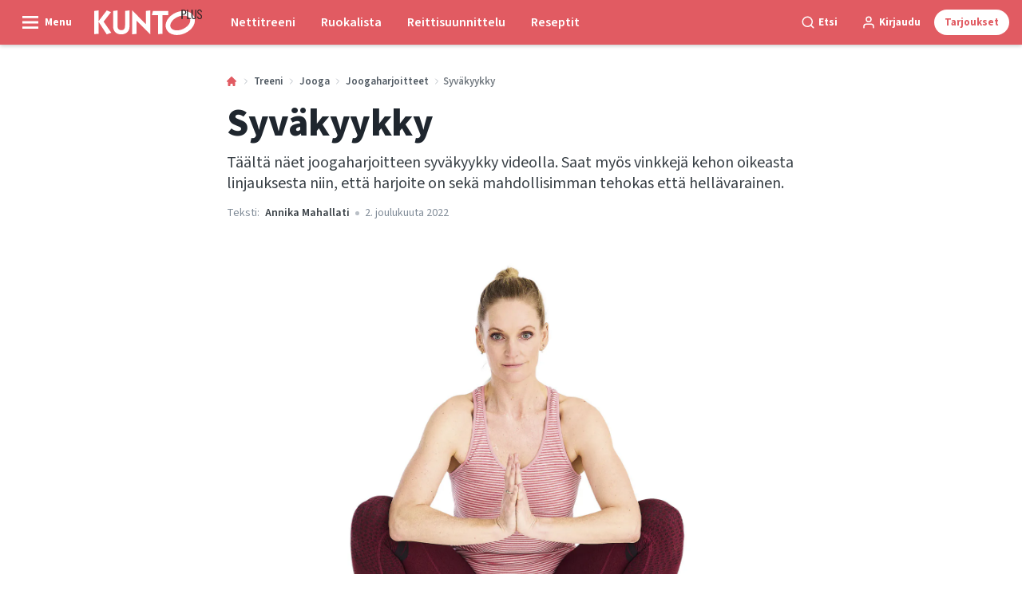

--- FILE ---
content_type: text/html; charset=utf-8
request_url: https://kuntoplus.fi/treeni/jooga/joogaharjoitteet/syvakyykky
body_size: 54186
content:
<!doctype html>
<html data-n-head-ssr lang="fi" data-n-head="%7B%22lang%22:%7B%22ssr%22:%22fi%22%7D%7D">
  <head >
    <title>Syväkyykky – joogaharjoite videona | kuntoplus.fi</title><meta data-n-head="ssr" charset="utf-8"><meta data-n-head="ssr" name="viewport" content="width=device-width, initial-scale=1"><meta data-n-head="ssr" name="mobile-web-app-capable" content="yes"><meta data-n-head="ssr" name="apple-mobile-web-app-capable" content="yes"><meta data-n-head="ssr" name="apple-mobile-web-app-status-bar-style" content="black"><meta data-n-head="ssr" name="HandheldFriendly" content="true"><meta data-n-head="ssr" http-equiv="Accept-CH" content="DPR, Width, Viewport-Width"><meta data-n-head="ssr" http-equiv="X-UA-Compatible" content="IE=edge,chrome=1"><meta data-n-head="ssr" name="format-detection" content="telephone=no,date=no,address=no,email=no,url=no"><meta data-n-head="ssr" name="bwlVersion" content="1.5.2"><meta data-n-head="ssr" property="fb:app_id" content="1507559606210569"><meta data-n-head="ssr" property="og:locale" content="fi_FI"><meta data-n-head="ssr" property="og:site_name" content="KUNTO PLUS"><meta data-n-head="ssr" property="theme-color" content="#ed4b36"><meta data-n-head="ssr" name="description" content="Täältä näet joogaharjoitteen syväkyykky videolla. Saat myös vinkkejä kehon oikeasta linjauksesta niin, että harjoite on sekä mahdollisimman tehokas että hellävarainen."><meta data-n-head="ssr" property="og:url" content="https://kuntoplus.fi/treeni/jooga/joogaharjoitteet/syvakyykky"><meta data-n-head="ssr" property="og:title" content="Syväkyykky"><meta data-n-head="ssr" property="og:description" content="Täältä näet joogaharjoitteen syväkyykky videolla. Saat myös vinkkejä kehon oikeasta linjauksesta niin, että harjoite on sekä mahdollisimman tehokas että hellävarainen."><meta data-n-head="ssr" property="og:type" content="article"><meta data-n-head="ssr" property="article:published_time" content="2022-12-02T17:11:06.000Z"><meta data-n-head="ssr" property="article:modified_time" content="2024-04-16T12:57:40.000Z"><meta data-n-head="ssr" property="article:section" content="Joogaharjoitteet"><meta data-n-head="ssr" property="og:article:author" content="Annika Mahallati"><meta data-n-head="ssr" property="og:image" content="https://images.bonnier.cloud/files/ifo/production/Yogasquat-yogaoevelse-2.jpg?max-w=1200&amp;max-h=630&amp;fit=crop"><meta data-n-head="ssr" property="og:image:type" content="image/jpeg"><meta data-n-head="ssr" property="og:image:secure_url" content="https://images.bonnier.cloud/files/ifo/production/Yogasquat-yogaoevelse-2.jpg?max-w=1200&amp;max-h=630&amp;fit=crop"><meta data-n-head="ssr" property="og:image:width" content="1200"><meta data-n-head="ssr" property="og:image:height" content="630"><meta data-n-head="ssr" name="twitter:card" content="summary_large_image"><meta data-n-head="ssr" name="twitter:description" content="Täältä näet joogaharjoitteen syväkyykky videolla. Saat myös vinkkejä kehon oikeasta linjauksesta niin, että harjoite on sekä mahdollisimman tehokas että hellävarainen."><meta data-n-head="ssr" name="twitter:title" content="Syväkyykky"><meta data-n-head="ssr" name="twitter:image" content="https://images.bonnier.cloud/files/ifo/production/Yogasquat-yogaoevelse-2.jpg"><meta data-n-head="ssr" name="twitter:image" content="https://images.bonnier.cloud/files/ifo/production/Yogasquat-yogaoevelse-2.jpg"><meta data-n-head="ssr" name="cxense-site-id" content="1140856762795596801"><meta data-n-head="ssr" name="cXenseParse:bfi-country" content="fi"><meta data-n-head="ssr" name="cXenseParse:bfi-brand" content="IFO"><meta data-n-head="ssr" name="cXenseParse:bfi-language" content="fi"><meta data-n-head="ssr" name="cXenseParse:articleid" content="93952"><meta data-n-head="ssr" name="cXenseParse:bfi-pagetype" content="article"><meta data-n-head="ssr" name="cXenseParse:pageclass" content="content"><meta data-n-head="ssr" name="cXenseParse:title" content="Syväkyykky"><meta data-n-head="ssr" name="cXenseParse:body-text" content="### Vaikutukset* Vahvistaa ja venyttää pakaroita ja reisiä.* Parantaa lonkkien liikkuvuutta. * Vauhdittaa lantion seudun verenkiertoa.**Asanan nimi sanskritiksi:** Malasana**[74 muuta joogaharjoitetta vasta-alkajille ja joogan harrastajille täältä](https://kuntoplus.fi/treeni/jooga/joogaharjoitteet-aloittelijoille-harrastajille)** ### Katso harjoite syväkyykky videona täältä:"><meta data-n-head="ssr" name="cXenseParse:description" content="Täältä näet joogaharjoitteen syväkyykky videolla. Saat myös vinkkejä kehon oikeasta linjauksesta niin, että harjoite on sekä mahdollisimman tehokas että hellävarainen."><meta data-n-head="ssr" name="cXenseParse:image" content="https://images.bonnier.cloud/files/ifo/production/Yogasquat-yogaoevelse-2.jpg"><meta data-n-head="ssr" name="cXenseParse:bfi-danishsearchtitle" content="Yogasquat"><meta data-n-head="ssr" name="cXenseParse:recs:recommendable" content="true"><meta data-n-head="ssr" name="cXenseParse:bfi-metatag-changedate" content="2024-04-16T12:57:40.000Z"><meta data-n-head="ssr" name="cXenseParse:recs:publishtime" content="2022-12-02T17:11:06.000Z"><meta data-n-head="ssr" name="cXenseParse:time:bfi-featuredtime" content="2022-12-02T17:11:06.000Z"><meta data-n-head="ssr" name="cXenseParse:bfi-reading-time" content="2"><meta data-n-head="ssr" name="cXenseParse:bfi-taxo-cat" content="Joogaharjoitteet"><meta data-n-head="ssr" name="cXenseParse:bfi-taxo-cat-url" content="https://kuntoplus.fi/treeni/jooga/joogaharjoitteet"><meta data-n-head="ssr" name="cXenseParse:bfi-taxo-cat-top" content="Treeni"><meta data-n-head="ssr" name="cXenseParse:bfi-taxo-editorial-type" content=""><meta data-n-head="ssr" name="bcm-brand" content="IFO"><meta data-n-head="ssr" name="bcm-country" content="fi"><meta data-n-head="ssr" name="bcm-type" content="site"><meta data-n-head="ssr" name="bcm-tablet-breakpoint" content="1025"><meta data-n-head="ssr" name="bcm-mobile-breakpoint" content="768"><meta data-n-head="ssr" name="bcm-title" content="Syväkyykky – joogaharjoite videona"><meta data-n-head="ssr" name="bcm-sub" content="Treeni"><meta data-n-head="ssr" name="bcm-categories" content="Joogaharjoitteet,Jooga,Treeni"><meta data-n-head="ssr" name="bcm-tags" content=""><meta data-n-head="ssr" name="robots" content="max-image-preview:large"><meta data-n-head="ssr" property="bad:device" name="bad:device" content="desktop"><meta data-n-head="ssr" property="bad:pageType" name="bad:pageType" content="article"><meta data-n-head="ssr" data-n-head="ssr" name="cXenseParse:bfi-dominantimage-crop-tv" content="q=60&amp;fp-x=undefined&amp;fp-y=undefined&amp;fit=crop&amp;crop=focalpoint&amp;ar=13:9"><meta data-n-head="ssr" data-n-head="ssr" name="cXenseParse:bfi-dominantimage-crop-square" content="q=60&amp;fp-x=undefined&amp;fp-y=undefined&amp;fit=crop&amp;crop=focalpoint&amp;ar=1:1"><meta data-n-head="ssr" data-n-head="ssr" name="cXenseParse:bfi-dominantimage-crop-wide169" content="q=60&amp;fp-x=undefined&amp;fp-y=undefined&amp;fit=crop&amp;crop=focalpoint&amp;ar=16:9"><meta data-n-head="ssr" data-n-head="ssr" name="cXenseParse:bfi-dominantimage-crop-tv" content="q=60&amp;fp-x=undefined&amp;fp-y=undefined&amp;fit=crop&amp;crop=focalpoint&amp;ar=13:9"><meta data-n-head="ssr" data-n-head="ssr" name="cXenseParse:bfi-dominantimage-crop-square" content="q=60&amp;fp-x=undefined&amp;fp-y=undefined&amp;fit=crop&amp;crop=focalpoint&amp;ar=1:1"><meta data-n-head="ssr" data-n-head="ssr" name="cXenseParse:bfi-dominantimage-crop-wide169" content="q=60&amp;fp-x=undefined&amp;fp-y=undefined&amp;fit=crop&amp;crop=focalpoint&amp;ar=16:9"><meta data-n-head="ssr" data-n-head="ssr" name="cXenseParse:bfi-dominantimage-crop-tv" content="q=60&amp;fp-x=undefined&amp;fp-y=undefined&amp;fit=crop&amp;crop=focalpoint&amp;ar=13:9"><meta data-n-head="ssr" data-n-head="ssr" name="cXenseParse:bfi-dominantimage-crop-square" content="q=60&amp;fp-x=undefined&amp;fp-y=undefined&amp;fit=crop&amp;crop=focalpoint&amp;ar=1:1"><meta data-n-head="ssr" data-n-head="ssr" name="cXenseParse:bfi-dominantimage-crop-wide169" content="q=60&amp;fp-x=undefined&amp;fp-y=undefined&amp;fit=crop&amp;crop=focalpoint&amp;ar=16:9"><meta data-n-head="ssr" data-n-head="ssr" name="cXenseParse:bfi-dominantimage-crop-tv" content="q=60&amp;fp-x=undefined&amp;fp-y=undefined&amp;fit=crop&amp;crop=focalpoint&amp;ar=13:9"><meta data-n-head="ssr" data-n-head="ssr" name="cXenseParse:bfi-dominantimage-crop-square" content="q=60&amp;fp-x=undefined&amp;fp-y=undefined&amp;fit=crop&amp;crop=focalpoint&amp;ar=1:1"><meta data-n-head="ssr" data-n-head="ssr" name="cXenseParse:bfi-dominantimage-crop-wide169" content="q=60&amp;fp-x=undefined&amp;fp-y=undefined&amp;fit=crop&amp;crop=focalpoint&amp;ar=16:9"><meta data-n-head="ssr" data-n-head="ssr" name="cXenseParse:bfi-dominantimage-crop-tv" content="q=60&amp;fp-x=undefined&amp;fp-y=undefined&amp;fit=crop&amp;crop=focalpoint&amp;ar=13:9"><meta data-n-head="ssr" data-n-head="ssr" name="cXenseParse:bfi-dominantimage-crop-square" content="q=60&amp;fp-x=undefined&amp;fp-y=undefined&amp;fit=crop&amp;crop=focalpoint&amp;ar=1:1"><meta data-n-head="ssr" data-n-head="ssr" name="cXenseParse:bfi-dominantimage-crop-wide169" content="q=60&amp;fp-x=undefined&amp;fp-y=undefined&amp;fit=crop&amp;crop=focalpoint&amp;ar=16:9"><meta data-n-head="ssr" data-n-head="ssr" name="cXenseParse:bfi-dominantimage-crop-tv" content="q=60&amp;fp-x=undefined&amp;fp-y=undefined&amp;fit=crop&amp;crop=focalpoint&amp;ar=13:9"><meta data-n-head="ssr" data-n-head="ssr" name="cXenseParse:bfi-dominantimage-crop-square" content="q=60&amp;fp-x=undefined&amp;fp-y=undefined&amp;fit=crop&amp;crop=focalpoint&amp;ar=1:1"><meta data-n-head="ssr" data-n-head="ssr" name="cXenseParse:bfi-dominantimage-crop-wide169" content="q=60&amp;fp-x=undefined&amp;fp-y=undefined&amp;fit=crop&amp;crop=focalpoint&amp;ar=16:9"><meta data-n-head="ssr" data-n-head="ssr" name="cXenseParse:bfi-dominantimage-crop-tv" content="q=60&amp;fp-x=undefined&amp;fp-y=undefined&amp;fit=crop&amp;crop=focalpoint&amp;ar=13:9"><meta data-n-head="ssr" data-n-head="ssr" name="cXenseParse:bfi-dominantimage-crop-square" content="q=60&amp;fp-x=undefined&amp;fp-y=undefined&amp;fit=crop&amp;crop=focalpoint&amp;ar=1:1"><meta data-n-head="ssr" data-n-head="ssr" name="cXenseParse:bfi-dominantimage-crop-wide169" content="q=60&amp;fp-x=undefined&amp;fp-y=undefined&amp;fit=crop&amp;crop=focalpoint&amp;ar=16:9"><meta data-n-head="ssr" data-n-head="ssr" name="cXenseParse:bfi-dominantimage-crop-tv" content="q=60&amp;fp-x=undefined&amp;fp-y=undefined&amp;fit=crop&amp;crop=focalpoint&amp;ar=13:9"><meta data-n-head="ssr" data-n-head="ssr" name="cXenseParse:bfi-dominantimage-crop-square" content="q=60&amp;fp-x=undefined&amp;fp-y=undefined&amp;fit=crop&amp;crop=focalpoint&amp;ar=1:1"><meta data-n-head="ssr" data-n-head="ssr" name="cXenseParse:bfi-dominantimage-crop-wide169" content="q=60&amp;fp-x=undefined&amp;fp-y=undefined&amp;fit=crop&amp;crop=focalpoint&amp;ar=16:9"><link data-n-head="ssr" rel="icon" type="image/x-icon" href="/favicon.ico"><link data-n-head="ssr" rel="preconnect" href="https://dev.visualwebsiteoptimizer.com"><link data-n-head="ssr" rel="canonical" href="https://kuntoplus.fi/treeni/jooga/joogaharjoitteet/syvakyykky"><link data-n-head="ssr" rel="alternate" type="application/rss+xml" title="KUNTO PLUS RSS feed" href="https://kuntoplus.fi/feed/rss"><link data-n-head="ssr" rel="alternate" hreflang="nb-NO" href="https://iform.nu/trening/yoga/yoga-ovelser/yogakneboy"><link data-n-head="ssr" rel="alternate" hreflang="da-DK" href="https://iform.dk/traening/yoga/yoga-oevelser/yogasquat"><link data-n-head="ssr" rel="alternate" hreflang="sv-SE" href="https://iform.se/traning/yoga/yogaovningar/yogasquat"><link data-n-head="ssr" rel="alternate" hreflang="fi-FI" href="https://kuntoplus.fi/treeni/jooga/joogaharjoitteet/syvakyykky"><link data-n-head="ssr" rel="preload" as="image" href="https://images-bonnier.imgix.net/files/ifo/production/Yogasquat-yogaoevelse-2.jpg?auto=compress,format&amp;w=1024 1024w" srcset="https://images-bonnier.imgix.net/files/ifo/production/Yogasquat-yogaoevelse-2.jpg?auto=compress,format&amp;w=1024 1024w, https://images-bonnier.imgix.net/files/ifo/production/Yogasquat-yogaoevelse-2.jpg?auto=compress,format&amp;w=960 960w, https://images-bonnier.imgix.net/files/ifo/production/Yogasquat-yogaoevelse-2.jpg?auto=compress,format&amp;w=900 900w, https://images-bonnier.imgix.net/files/ifo/production/Yogasquat-yogaoevelse-2.jpg?auto=compress,format&amp;w=800 800w, https://images-bonnier.imgix.net/files/ifo/production/Yogasquat-yogaoevelse-2.jpg?auto=compress,format&amp;w=600 600w, https://images-bonnier.imgix.net/files/ifo/production/Yogasquat-yogaoevelse-2.jpg?auto=compress,format&amp;w=500 500w, https://images-bonnier.imgix.net/files/ifo/production/Yogasquat-yogaoevelse-2.jpg?auto=compress,format&amp;w=400 400w, https://images-bonnier.imgix.net/files/ifo/production/Yogasquat-yogaoevelse-2.jpg?auto=compress,format&amp;w=350 350w, https://images-bonnier.imgix.net/files/ifo/production/Yogasquat-yogaoevelse-2.jpg?auto=compress,format&amp;w=300 300w, https://images-bonnier.imgix.net/files/ifo/production/Yogasquat-yogaoevelse-2.jpg?auto=compress,format&amp;w=275 275w, https://images-bonnier.imgix.net/files/ifo/production/Yogasquat-yogaoevelse-2.jpg?auto=compress,format&amp;w=250 250w, https://images-bonnier.imgix.net/files/ifo/production/Yogasquat-yogaoevelse-2.jpg?auto=compress,format&amp;w=225 225w, https://images-bonnier.imgix.net/files/ifo/production/Yogasquat-yogaoevelse-2.jpg?auto=compress,format&amp;w=200 200w, https://images-bonnier.imgix.net/files/ifo/production/Yogasquat-yogaoevelse-2.jpg?auto=compress,format&amp;w=175 175w, https://images-bonnier.imgix.net/files/ifo/production/Yogasquat-yogaoevelse-2.jpg?auto=compress,format&amp;w=150 150w, https://images-bonnier.imgix.net/files/ifo/production/Yogasquat-yogaoevelse-2.jpg?auto=compress,format&amp;w=125 125w, https://images-bonnier.imgix.net/files/ifo/production/Yogasquat-yogaoevelse-2.jpg?auto=compress,format&amp;w=100 100w"><script data-n-head="ssr" type="text/javascript" id="vwoCode">  window._vwo_code || (function() {
            var account_id = 713144,
                version = 2.1,
                settings_tolerance = 2000,
                hide_element = 'body',
                hide_element_style = 'opacity:0 !important;filter:alpha(opacity=0) !important;background:none !important;transition:none !important;',
                f = false, w = window, d = document, v = d.querySelector('#vwoCode'),
                cK = '_vwo_' + account_id + '_settings', cc = {};
            try {
              var c = JSON.parse(localStorage.getItem('_vwo_' + account_id + '_config'));
              cc = c && typeof c === 'object' ? c : {};
            } catch (e) {}
            var stT = cc.stT === 'session' ? w.sessionStorage : w.localStorage;
            code = {
              use_existing_jquery: function() { return typeof use_existing_jquery !== 'undefined' ? use_existing_jquery : undefined; },
              library_tolerance: function() { return typeof library_tolerance !== 'undefined' ? library_tolerance : undefined; },
              settings_tolerance: function() { return cc.sT || settings_tolerance; },
              hide_element_style: function() { return '{' + (cc.hES || hide_element_style) + '}'; },
              hide_element: function() {
                if (performance.getEntriesByName('first-contentful-paint')[0]) { return ''; }
                return typeof cc.hE === 'string' ? cc.hE : hide_element;
              },
              getVersion: function() { return version; },
              finish: function(e) {
                if (!f) {
                  f = true;
                  var t = d.getElementById('_vis_opt_path_hides');
                  if (t) t.parentNode.removeChild(t);
                  if (e) (new Image).src = 'https://dev.visualwebsiteoptimizer.com/ee.gif?a=' + account_id + e;
                }
              },
              finished: function() { return f; },
              addScript: function(e) {
                var t = d.createElement('script');
                t.type = 'text/javascript';
                if (e.src) { t.src = e.src; } else { t.text = e.text; }
                d.getElementsByTagName('head')[0].appendChild(t);
              },
              load: function(e, t) {
                var i = this.getSettings(), n = d.createElement('script'), r = this;
                t = t || {};
                if (i) {
                  n.textContent = i;
                  d.getElementsByTagName('head')[0].appendChild(n);
                  if (!w.VWO || VWO.caE) {
                    stT.removeItem(cK);
                    r.load(e);
                  }
                } else {
                  var o = new XMLHttpRequest();
                  o.open('GET', e, true);
                  o.withCredentials = !t.dSC;
                  o.responseType = t.responseType || 'text';
                  o.onload = function() {
                    if (t.onloadCb) { return t.onloadCb(o, e); }
                    if (o.status === 200) { _vwo_code.addScript({ text: o.responseText }); }
                    else { _vwo_code.finish('&e=loading_failure:' + e); }
                  };
                  o.onerror = function() {
                    if (t.onerrorCb) { return t.onerrorCb(e); }
                    _vwo_code.finish('&e=loading_failure:' + e);
                  };
                  o.send();
                }
              },
              getSettings: function() {
                try {
                  var e = stT.getItem(cK);
                  if (!e) { return; }
                  e = JSON.parse(e);
                  if (Date.now() > e.e) {
                    stT.removeItem(cK);
                    return;
                  }
                  return e.s;
                } catch (e) { return; }
              },
              init: function() {
                if (d.URL.indexOf('__vwo_disable__') > -1) return;
                var e = this.settings_tolerance();
                w._vwo_settings_timer = setTimeout(function() {
                  _vwo_code.finish();
                  stT.removeItem(cK);
                }, e);
                var t;
                if (this.hide_element() !== 'body') {
                  t = d.createElement('style');
                  var i = this.hide_element(), n = i ? i + this.hide_element_style() : '', r = d.getElementsByTagName('head')[0];
                  t.setAttribute('id', '_vis_opt_path_hides');
                  v && t.setAttribute('nonce', v.nonce);
                  t.setAttribute('type', 'text/css');
                  if (t.styleSheet) t.styleSheet.cssText = n;
                  else t.appendChild(d.createTextNode(n));
                  r.appendChild(t);
                } else {
                  t = d.getElementsByTagName('head')[0];
                  var n = d.createElement('div');
                  n.style.cssText = 'z-index: 2147483647 !important;position: fixed !important;left: 0 !important;top: 0 !important;width: 100% !important;height: 100% !important;background: white !important;';
                  n.setAttribute('id', '_vis_opt_path_hides');
                  n.classList.add('_vis_hide_layer');
                  t.parentNode.insertBefore(n, t.nextSibling);
                }
                var o = 'https://dev.visualwebsiteoptimizer.com/j.php?a=' + account_id + '&u=' + encodeURIComponent(d.URL) + '&vn=' + version;
                if (w.location.search.indexOf('_vwo_xhr') !== -1) {
                  this.addScript({ src: o });
                } else {
                  this.load(o + '&x=true');
                }
              }
            };
            w._vwo_code = code;
            code.init();
          })();
      
          window.VWO = window.VWO || [];
          window.VWO.push(['onVariationApplied', function(data) {
            var expId = data[1];
            var variationId = data[2];
            if (typeof(_vwo_exp[expId].comb_n[variationId]) !== 'undefined' && ['VISUAL_AB', 'VISUAL', 'SPLIT_URL', 'SURVEY'].indexOf(_vwo_exp[expId].type) > -1) {
              var x = [_vwo_exp[expId].comb_n[variationId]];
              window._mfq = window._mfq || [];
              window._mfq.push(["tag", "Variant: " + x]);
            }
          }]);  </script><script data-n-head="ssr" data-hid="gtm-script">if(!window._gtm_init){window._gtm_init=1;(function(w,n,d,m,e,p){w[d]=(w[d]==1||n[d]=='yes'||n[d]==1||n[m]==1||(w[e]&&w[e][p]&&w[e][p]()))?1:0})(window,navigator,'doNotTrack','msDoNotTrack','external','msTrackingProtectionEnabled');(function(w,d,s,l,x,y){w[x]={};w._gtm_inject=function(i){if(w.doNotTrack||w[x][i])return;w[x][i]=1;w[l]=w[l]||[];w[l].push({'gtm.start':new Date().getTime(),event:'gtm.js'});var f=d.getElementsByTagName(s)[0],j=d.createElement(s);j.async=true;j.src='https://www.googletagmanager.com/gtm.js?id='+i;f.parentNode.insertBefore(j,f);}})(window,document,'script','dataLayer','_gtm_ids','_gtm_inject')}</script><script data-n-head="ssr" data-hid="CookieConsent" id="CookieConsent" type="text/javascript" charset="utf-8">window.gdprAppliesGlobally=true;(function(){function r(e){if(!window.frames[e]){if(document.body&&document.body.firstChild){var t=document.body;var n=document.createElement("iframe");n.style.display="none";n.name=e;n.title=e;t.insertBefore(n,t.firstChild)}else{setTimeout(function(){r(e)},5)}}}function e(n,i,o,c,s){function e(e,t,n,r){if(typeof n!=="function"){return}if(!window[i]){window[i]=[]}var a=false;if(s){a=s(e,r,n)}if(!a){window[i].push({command:e,version:t,callback:n,parameter:r})}}e.stub=true;e.stubVersion=2;function t(r){if(!window[n]||window[n].stub!==true){return}if(!r.data){return}var a=typeof r.data==="string";var e;try{e=a?JSON.parse(r.data):r.data}catch(t){return}if(e[o]){var i=e[o];window[n](i.command,i.version,function(e,t){var n={};n[c]={returnValue:e,success:t,callId:i.callId};r.source.postMessage(a?JSON.stringify(n):n,"*")},i.parameter)}}if(typeof window[n]!=="function"){window[n]=e;if(window.addEventListener){window.addEventListener("message",t,false)}else{window.attachEvent("onmessage",t)}}}e("__tcfapi","__tcfapiBuffer","__tcfapiCall","__tcfapiReturn");r("__tcfapiLocator");(function(e,t){var n=document.createElement("link");n.rel="preload";n.as="script";var r=document.createElement("script");r.id="spcloader";r.type="text/javascript";r["async"]=true;r.charset="utf-8";var a="https://sdk.privacy-center.org/"+e+"/loader.js?target_type=notice&target="+t;n.href=a;r.src=a;var i=document.getElementsByTagName("script")[0];i.parentNode.insertBefore(n,i);i.parentNode.insertBefore(r,i)})("fb809c51-e9cd-4e35-a92d-e44bb858841e","CALVEwY3")})();</script><script data-n-head="ssr" data-hid="DidomiConfig" innterHTML="window.didomiConfig = {
        user: {
          bots: {
            consentRequired: false,
            types: ['crawlers', 'performance'],
            extraUserAgents: [],
          }
        }
      }" type="text/javascript" charset="utf-8"></script><script data-n-head="ssr" data-hid="gpt-script-id" src="https://securepubads.g.doubleclick.net/tag/js/gpt.js" data-vendor="google"></script><script data-n-head="ssr" data-hid="rubicon-script-id" src="https://micro.rubiconproject.com/prebid/dynamic/12954.js?site=BP_FI" id="rubicon-script-id" data-vendor="iab:52"></script><script data-n-head="ssr" data-hid="cxense" src="https://cdn.cxense.com/cx.cce.js" defer ssr="false"></script><script data-n-head="ssr" data-hid="common-bonnier-datalayer-cloud-script" src="https://europe-west1-bonnier-big-data.cloudfunctions.net/commonBonnierDataLayer" async></script><script data-n-head="ssr" data-hid="cxense-init" type="text/javascript" charset="utf-8">
            window.cX = window.cX || {}
            window.cX.callQueue = window.cX.callQueue || []
            window.cX.callQueue.push(['setSiteId', '1140856762795596801'])
            window.cX.callQueue.push(['sendPageViewEvent'])
          </script><script data-n-head="ssr" data-hid="piano-script" type="text/javascript" charset="utf-8" ssr="false">
          tp = window.tp || [];
          tp.push(["setAid", 'e62fpx4Vpu']);
          tp.push(["setSandbox", false]);
          tp.push(["setCxenseSiteId", '1140856762795596801']);

          (function(src) {
              var a = document.createElement("script");
              a.type = "text/javascript";
              a.async = true;
              a.src = src;
              var b = document.getElementsByTagName("script")[0];
              b.parentNode.insertBefore(a, b)
          })("https://cdn.tinypass.com/api/tinypass.min.js");
      </script><script data-n-head="ssr" type="application/ld+json">[{"@context":"https://schema.org","@type":"Article","@id":"https://kuntoplus.fi/treeni/jooga/joogaharjoitteet/syvakyykky#article","inLanguage":"fi-FI","url":"https://kuntoplus.fi/treeni/jooga/joogaharjoitteet/syvakyykky","mainEntityOfPage":"https://kuntoplus.fi/treeni/jooga/joogaharjoitteet/syvakyykky","name":"Syväkyykky","image":"https://images.bonnier.cloud/files/ifo/production/Yogasquat-yogaoevelse-2.jpg","description":"Täältä näet joogaharjoitteen syväkyykky videolla. Saat myös vinkkejä kehon oikeasta linjauksesta niin, että harjoite on sekä mahdollisimman tehokas että hellävarainen.","headline":"Syväkyykky","datePublished":"2022-12-02T17:11:06.000Z","dateModified":"2024-04-16T12:57:40.000Z","publisher":[{"@type":"Organization","url":"https://kuntoplus.fi","name":"KUNTO PLUS","description":"KUNTO PLUS - keskiössä treeni, reseptit ja terveellinen paino. Ohjelmat, ruokaohjeet ja terveellinen elämäntapa.","logo":[{"@type":"ImageObject","url":"kuntoplus.fi/logo-fi.svg"}]}],"author":[{"@type":"Person","@id":"https://kuntoplus.fi/author/annika-mahallati#Person","name":"Annika Mahallati","url":"https://kuntoplus.fi/author/annika-mahallati","jobTitle":"Joogaohjaaja","description":"Annika (s. 1979) on intohimoinen joogi. Hän on pitänyt joogatunteja vuodesta 2015 alkaen ja kouluttautuu edelleen ja laajentaa innokkaasti joogaosaamistaan. Hänen mielestään ei ole tärkeää noudattaa tiettyä joogasuuntausta tai tehdä liikkeet aivan oikein. Hän toteaa, että jooga on tarkoitettu kaikille, jotka haluavat tehdä hyvää keholleen ja mielelleen.","image":[]}],"potentialAction":[{"@type":"ReadAction","target":["https://kuntoplus.fi"]},{"@type":"SearchAction","target":[{"@type":"EntryPoint","urlTemplate":"https://kuntoplus.fi/search?s={search_term_string}"}],"query-input":[{"@type":"PropertyValueSpecification","valueRequired":"https://schema.org/True","valueName":"search_term_string"}]}]},{"@context":"https://schema.org","@type":"ItemList","itemListElement":[]},{"@context":"https://schema.org","@type":"ItemList","itemListElement":[]},{"@context":"https://schema.org","@type":"BreadcrumbList","itemListElement":[{"@context":"https://schema.org","@type":"ListItem","position":0,"name":"treeni","item":"https://kuntoplus.fi/treeni"},{"@context":"https://schema.org","@type":"ListItem","position":1,"name":"jooga","item":"https://kuntoplus.fi/treeni/jooga"},{"@context":"https://schema.org","@type":"ListItem","position":2,"name":"joogaharjoitteet","item":"https://kuntoplus.fi/treeni/jooga/joogaharjoitteet"},{"@context":"https://schema.org","@type":"ListItem","position":3,"name":"syvakyykky","item":null}]},{"@context":"https://schema.org","@type":"Article","@id":"https://kuntoplus.fi/treeni/jooga/joogaharjoitteet/syvakyykky#article","inLanguage":"fi-FI","isAccessibleForFree":true}]</script><link rel="preload" href="/_nuxt/66ca71a.js" as="script"><link rel="preload" href="/_nuxt/2d2bbb6.js" as="script"><link rel="preload" href="/_nuxt/css/ce3c010.css" as="style"><link rel="preload" href="/_nuxt/2c0ada6.js" as="script"><link rel="preload" href="/_nuxt/css/562b940.css" as="style"><link rel="preload" href="/_nuxt/b596a3e.js" as="script"><link rel="preload" href="/_nuxt/a0003d2.js" as="script"><link rel="preload" href="/_nuxt/css/63a0173.css" as="style"><link rel="preload" href="/_nuxt/f6a8680.js" as="script"><link rel="preload" href="/_nuxt/css/81faa8d.css" as="style"><link rel="preload" href="/_nuxt/66d1b58.js" as="script"><link rel="preload" href="/_nuxt/fa788dc.js" as="script"><link rel="preload" href="/_nuxt/css/00478f8.css" as="style"><link rel="preload" href="/_nuxt/4019610.js" as="script"><link rel="preload" href="/_nuxt/4b357a9.js" as="script"><link rel="preload" href="/_nuxt/css/52452a6.css" as="style"><link rel="preload" href="/_nuxt/22bf8eb.js" as="script"><link rel="preload" href="/_nuxt/css/6da55b8.css" as="style"><link rel="preload" href="/_nuxt/a24adb6.js" as="script"><link rel="preload" href="/_nuxt/css/6e5d32d.css" as="style"><link rel="preload" href="/_nuxt/d0de2e3.js" as="script"><link rel="stylesheet" href="/_nuxt/css/ce3c010.css"><link rel="stylesheet" href="/_nuxt/css/562b940.css"><link rel="stylesheet" href="/_nuxt/css/63a0173.css"><link rel="stylesheet" href="/_nuxt/css/81faa8d.css"><link rel="stylesheet" href="/_nuxt/css/00478f8.css"><link rel="stylesheet" href="/_nuxt/css/52452a6.css"><link rel="stylesheet" href="/_nuxt/css/6da55b8.css"><link rel="stylesheet" href="/_nuxt/css/6e5d32d.css">
  </head>
  <body class="no-js" data-n-head="%7B%22class%22:%7B%22ssr%22:%22no-js%22%7D%7D">
    <noscript data-n-head="ssr" data-hid="gtm-noscript" data-pbody="true"><iframe src="https://www.googletagmanager.com/ns.html?id=GTM-5HQ6KLM&" height="0" width="0" style="display:none;visibility:hidden" title="gtm"></iframe></noscript><div data-server-rendered="true" id="__nuxt"><!----><div id="__layout"><main data-fetch-key="data-v-98aaf726:0" data-v-98aaf726><div id="mkt-placement-5" data-v-afb14004 data-v-98aaf726></div> <div id="mkt-placement-4" data-v-afb14004 data-v-98aaf726></div> <div id="mkt-placement-11" data-v-afb14004 data-v-98aaf726></div> <div data-v-98aaf726><div class="vue-portal-target" data-v-98aaf726></div></div> <div data-v-1746762e data-v-98aaf726><header class="site-header" data-v-1746762e><div class="header-grid header-grid--fi" data-v-1746762e><div class="header-grid__logo" data-v-1746762e><label for="main-menu-toggle" aria-controls="offcanvas" tabindex="0" class="hamburger" data-v-1746762e><svg viewBox="0 0 22 17" class="hamburger__icon" data-v-1746762e><use xlink:href="/_nuxt/img/sprite.a7420f9.svg#hamburger-bold"></use></svg> <span class="hamburger__label" data-v-1746762e>
            Menu
          </span></label> <a href="/" title="Home" class="header__logo nuxt-link-active" data-v-450a308a data-v-1746762e><span data-v-450a308a><svg viewBox="0 0 556 132" class="header__svg" data-v-450a308a><use xlink:href="/_nuxt/img/sprite.a7420f9.svg#kunto"></use></svg></span></a></div> <nav class="header-grid__menu-md hidden-md-down" data-v-1746762e><ul class="tabs-md" data-v-1746762e><a href="/treenaa-kunto-plussan-kanssa" class="tabs-md__item" data-v-1746762e><span class="tabs-md__link" data-v-1746762e>
              Nettitreeni
            </span></a><a href="/terveellisia-resepteja/ruokaohjeet/ruokaohjeet-viikko-5-2026" class="tabs-md__item" data-v-1746762e><span class="tabs-md__link" data-v-1746762e>
              Ruokalista
            </span></a><a href="/reittisuunnittelu" class="tabs-md__item" data-v-1746762e><span class="tabs-md__link" data-v-1746762e>
              Reittisuunnittelu
            </span></a><a href="/terveellisia-resepteja" class="tabs-md__item" data-v-1746762e><span class="tabs-md__link" data-v-1746762e>
              Reseptit
            </span></a></ul></nav> <div class="header-grid__tools" data-v-1746762e><div class="grid__item" data-v-1746762e><span class="btn-tool btn-tool--default toggleSearch" data-v-1746762e><svg viewBox="0 0 21 21" class="btn-tool__icon" data-v-1746762e><use xlink:href="/_nuxt/img/sprite.a7420f9.svg#search"></use></svg> <span class="btn-tool__label hidden-xs-down" data-v-1746762e>
              Etsi
            </span></span></div> <div class="grid__item" style="display:none;" data-v-1746762e><span class="btn-tool btn-tool--default toggleUserMenu" data-v-1746762e><svg viewBox="0 0 21 21" class="btn-tool__icon" data-v-1746762e><use xlink:href="/_nuxt/img/sprite.a7420f9.svg#user"></use></svg> <span class="btn-tool__label" data-v-1746762e>
              Oma sivu
            </span></span></div> <div class="grid__item hidden-sm-down" data-v-1746762e><!----></div> <div class="grid__item" data-v-1746762e><button data-href="#" class="btn-tool btn-tool--subscribe mkt-subscribe-trigger" data-v-1746762e><span class="btn-tool__label" data-v-1746762e>
              Tarjoukset
            </span></button></div></div></div></header> <nav class="header-grid__menu-sm hidden-lg-up" data-v-1746762e><ul class="tabs-sm" data-v-1746762e><a href="/treenaa-kunto-plussan-kanssa" class="tabs-sm__item" data-v-1746762e><span class="tabs-sm__link" data-v-1746762e>
          Nettitreeni
        </span></a><a href="/terveellisia-resepteja/ruokaohjeet/ruokaohjeet-viikko-5-2026" class="tabs-sm__item" data-v-1746762e><span class="tabs-sm__link" data-v-1746762e>
          Ruokalista
        </span></a><a href="/reittisuunnittelu" class="tabs-sm__item" data-v-1746762e><span class="tabs-sm__link" data-v-1746762e>
          Reittisuunnittelu
        </span></a><a href="/terveellisia-resepteja" class="tabs-sm__item" data-v-1746762e><span class="tabs-sm__link" data-v-1746762e>
          Reseptit
        </span></a></ul></nav> <div id="offcanvas" class="offcanvas" data-v-1746762e><div class="offcanvas__overlay" data-v-1746762e></div></div> <div class="offcanvas-search" data-v-1746762e><div class="offcanvas-search__container" data-v-1746762e><div class="grid" data-v-1746762e><div class="grid__item--content" data-v-1746762e><span class="offcanvas-search__close toggleSearch btn-tool btn-tool--gray" data-v-1746762e><span class="btn-tool__label" data-v-1746762e>
              Sulje
            </span> <svg viewBox="0 0 19 18" class="btn-tool__icon" data-v-1746762e><use xlink:href="/_nuxt/img/sprite.a7420f9.svg#close"></use></svg></span> <form class="search__form mb-2" data-v-5a7c04cd data-v-1746762e><input type="search" name="s" placeholder="Kirjoita hakusana" value="" class="search__input search__input--shadow" data-v-5a7c04cd> <button type="submit" class="btn search__submit" data-v-5a7c04cd><svg viewBox="0 0 24 24" class="search__svg" data-v-5a7c04cd><use xlink:href="/_nuxt/img/sprite.a7420f9.svg#search"></use></svg> <span class="btn__label" data-v-5a7c04cd>
      Etsi
    </span></button></form></div></div></div></div></div> <div data-v-2fe59941 data-v-98aaf726><input id="main-menu-toggle" tabindex="-1" type="checkbox" class="js-menu-fallback-checkbox" data-v-2fe59941> <div id="offcanvas" class="offcanvas" data-v-2fe59941><div class="offcanvas__container offcanvas__container__left" data-v-2fe59941><nav class="main-nav" data-v-17914cd8 data-v-98aaf726><div class="main-nav__top" data-v-17914cd8><label id="close-main-nav" for="main-menu-toggle" role="presentation" class="main-nav__close btn-tool btn-tool--gray" data-v-17914cd8><svg viewBox="0 0 24 24" class="btn-tool__icon" data-v-17914cd8><use xlink:href="/_nuxt/img/sprite.a7420f9.svg#close"></use></svg> <span class="btn-tool__label" data-v-17914cd8>Sulje</span></label> <div data-v-17914cd8><!----></div></div> <a href="/" class="main-nav__frontpage-link nuxt-link-active" data-v-17914cd8><span class="main-nav__frontpage-link--icon" data-v-17914cd8><svg viewBox="0 0 17 17" class="main-nav__svg" data-v-17914cd8><use xlink:href="/_nuxt/img/sprite.a7420f9.svg#home"></use></svg></span> <span data-v-17914cd8>
      Etusivulle
    </span></a> <ul role="menubar" class="main-menu" data-v-17914cd8><li role="menuitem" class="main-menu__item" data-v-17914cd8><button id="toggle-91" aria-expanded="false" class="main-menu__btn main-menu__toggle-submenu" data-v-17914cd8><span class="main-menu__icon" data-v-17914cd8><svg viewBox="0 0 24 24" class="main-menu__svg" data-v-17914cd8><use xlink:href="/_nuxt/img/sprite.a7420f9.svg#chevron-down"></use></svg></span> <span class="main-menu__label" data-v-17914cd8>Reittisuunnittelu</span></button> <div class="sub-menu" data-v-17914cd8><ul class="sub-menu__list" data-v-17914cd8><li class="sub-menu__item" data-v-17914cd8><a href="/reittisuunnittelu" class="sub-menu__link" data-v-17914cd8>KUNTO PLUSsan reittisuunnittelu</a></li><li class="sub-menu__item" data-v-17914cd8><a href="https://reittisuunnittelu.kuntoplus.fi/" class="sub-menu__link" data-v-17914cd8>Laadi reitti</a></li><li class="sub-menu__item" data-v-17914cd8><a href="https://reittisuunnittelu.kuntoplus.fi/nouser" class="sub-menu__link" data-v-17914cd8>Omat reitit</a></li></ul></div></li><li role="menuitem" class="main-menu__item" data-v-17914cd8><button id="toggle-351" aria-expanded="false" class="main-menu__btn main-menu__toggle-submenu" data-v-17914cd8><span class="main-menu__icon" data-v-17914cd8><svg viewBox="0 0 24 24" class="main-menu__svg" data-v-17914cd8><use xlink:href="/_nuxt/img/sprite.a7420f9.svg#chevron-down"></use></svg></span> <span class="main-menu__label" data-v-17914cd8>Treeni</span></button> <div class="sub-menu" data-v-17914cd8><ul class="sub-menu__list" data-v-17914cd8><li class="sub-menu__item" data-v-17914cd8><a href="/treeni" class="sub-menu__link nuxt-link-active" data-v-17914cd8>TREENI</a></li><li class="sub-menu__item" data-v-17914cd8><a href="/tags/treeniohjelmat" class="sub-menu__link" data-v-17914cd8>Treeniohjelmat</a></li><li class="sub-menu__item" data-v-17914cd8><a href="/treeni/nettitreeni" class="sub-menu__link" data-v-17914cd8>Nettitreeni</a></li><li class="sub-menu__item" data-v-17914cd8><a href="/tags/pikatreeni" class="sub-menu__link" data-v-17914cd8>Pikatreeni</a></li><li class="sub-menu__item" data-v-17914cd8><a href="/treeni/nettitreeni/harjoitteet" class="sub-menu__link" data-v-17914cd8>Harjoitteet</a></li><li class="sub-menu__item" data-v-17914cd8><a href="/treeni/voimaharjoittelu" class="sub-menu__link" data-v-17914cd8>Voimaharjoittelu</a></li><li class="sub-menu__item" data-v-17914cd8><a href="/treeni/jooga" class="sub-menu__link nuxt-link-active" data-v-17914cd8>Jooga</a></li><li class="sub-menu__item" data-v-17914cd8><a href="/terveys/urheiluvammat" class="sub-menu__link" data-v-17914cd8>Urheiluvammat</a></li><li class="sub-menu__item" data-v-17914cd8><a href="/varusteet" class="sub-menu__link" data-v-17914cd8>Treenivaatteet ja -varusteet</a></li><li class="sub-menu__item" data-v-17914cd8><a href="/treeni/kunto/cooperin-testi-ja-kuntoarvio" class="sub-menu__link" data-v-17914cd8>Cooperin testi – kuntotesti</a></li></ul></div></li><li role="menuitem" class="main-menu__item" data-v-17914cd8><button id="toggle-520" aria-expanded="false" class="main-menu__btn main-menu__toggle-submenu" data-v-17914cd8><span class="main-menu__icon" data-v-17914cd8><svg viewBox="0 0 24 24" class="main-menu__svg" data-v-17914cd8><use xlink:href="/_nuxt/img/sprite.a7420f9.svg#chevron-down"></use></svg></span> <span class="main-menu__label" data-v-17914cd8>Juoksu ja kävely</span></button> <div class="sub-menu" data-v-17914cd8><ul class="sub-menu__list" data-v-17914cd8><li class="sub-menu__item" data-v-17914cd8><a href="/treeni/juoksu" class="sub-menu__link" data-v-17914cd8>Juoksu</a></li><li class="sub-menu__item" data-v-17914cd8><a href="/treeni/kavely" class="sub-menu__link" data-v-17914cd8>Kävely</a></li><li class="sub-menu__item" data-v-17914cd8><a href="/juoksuohjelmat" class="sub-menu__link" data-v-17914cd8>Juoksuohjelmat</a></li><li class="sub-menu__item" data-v-17914cd8><a href="/treeni/juoksu/5-km-juoksuohjelmat" class="sub-menu__link" data-v-17914cd8>5 km</a></li><li class="sub-menu__item" data-v-17914cd8><a href="/treeni/juoksu/10-km-juoksuohjelmat" class="sub-menu__link" data-v-17914cd8>10 km</a></li><li class="sub-menu__item" data-v-17914cd8><a href="/treeni/juoksu/puolimaraton" class="sub-menu__link" data-v-17914cd8>Puolimaraton</a></li><li class="sub-menu__item" data-v-17914cd8><a href="/treeni/juoksu/maraton" class="sub-menu__link" data-v-17914cd8>Maraton</a></li><li class="sub-menu__item" data-v-17914cd8><a href="/treeni/juoksu/intervallijuoksu" class="sub-menu__link" data-v-17914cd8>Intervallijuoksu</a></li></ul></div></li><li role="menuitem" class="main-menu__item" data-v-17914cd8><button id="toggle-102" aria-expanded="false" class="main-menu__btn main-menu__toggle-submenu" data-v-17914cd8><span class="main-menu__icon" data-v-17914cd8><svg viewBox="0 0 24 24" class="main-menu__svg" data-v-17914cd8><use xlink:href="/_nuxt/img/sprite.a7420f9.svg#chevron-down"></use></svg></span> <span class="main-menu__label" data-v-17914cd8>Reseptit</span></button> <div class="sub-menu" data-v-17914cd8><ul class="sub-menu__list" data-v-17914cd8><li class="sub-menu__item" data-v-17914cd8><a href="/terveellisia-resepteja" class="sub-menu__link" data-v-17914cd8>RESEPTIT</a></li><li class="sub-menu__item" data-v-17914cd8><a href="/terveellisia-resepteja/ruokaohjeet" class="sub-menu__link" data-v-17914cd8>Ruokaohjeet</a></li><li class="sub-menu__item" data-v-17914cd8><a href="/terveellisia-resepteja/paivallinen" class="sub-menu__link" data-v-17914cd8>Päivällinen</a></li><li class="sub-menu__item" data-v-17914cd8><a href="/terveellisia-resepteja/lounas" class="sub-menu__link" data-v-17914cd8>Lounas</a></li><li class="sub-menu__item" data-v-17914cd8><a href="/terveellisia-resepteja/aamiainen" class="sub-menu__link" data-v-17914cd8>Aamiainen</a></li><li class="sub-menu__item" data-v-17914cd8><a href="/terveellisia-resepteja/leipa-ja-sampylat" class="sub-menu__link" data-v-17914cd8>Leipä ja sämpylät</a></li><li class="sub-menu__item" data-v-17914cd8><a href="/tags/salaatti" class="sub-menu__link" data-v-17914cd8>Salaatti</a></li><li class="sub-menu__item" data-v-17914cd8><a href="/terveellisia-resepteja/leivonnaiset" class="sub-menu__link" data-v-17914cd8>Leivonnaiset</a></li><li class="sub-menu__item" data-v-17914cd8><a href="/terveellisia-resepteja/letut-ja-lettutaikina" class="sub-menu__link" data-v-17914cd8>Letut ja lettutaikina</a></li><li class="sub-menu__item" data-v-17914cd8><a href="/terveellisia-resepteja/jalkiruoka" class="sub-menu__link" data-v-17914cd8>Jälkiruoka</a></li><li class="sub-menu__item" data-v-17914cd8><a href="/terveellisia-resepteja/terveelliset-valipalat" class="sub-menu__link" data-v-17914cd8>Terveelliset välipalat</a></li><li class="sub-menu__item" data-v-17914cd8><a href="/terveellisia-resepteja/smoothiet" class="sub-menu__link" data-v-17914cd8>Smoothiet</a></li><li class="sub-menu__item" data-v-17914cd8><a href="/terveellisia-resepteja/mehut" class="sub-menu__link" data-v-17914cd8>Mehut</a></li><li class="sub-menu__item" data-v-17914cd8><a href="/tags/kasvisruoka" class="sub-menu__link" data-v-17914cd8>Kasvisruoka</a></li><li class="sub-menu__item" data-v-17914cd8><a href="/terveellinen-ruokavalio/grammat-desilitroiksi" class="sub-menu__link" data-v-17914cd8>Muunna grammat desilitroiksi</a></li></ul></div></li><li role="menuitem" class="main-menu__item" data-v-17914cd8><button id="toggle-316" aria-expanded="false" class="main-menu__btn main-menu__toggle-submenu" data-v-17914cd8><span class="main-menu__icon" data-v-17914cd8><svg viewBox="0 0 24 24" class="main-menu__svg" data-v-17914cd8><use xlink:href="/_nuxt/img/sprite.a7420f9.svg#chevron-down"></use></svg></span> <span class="main-menu__label" data-v-17914cd8>Terveellinen ravinto</span></button> <div class="sub-menu" data-v-17914cd8><ul class="sub-menu__list" data-v-17914cd8><li class="sub-menu__item" data-v-17914cd8><a href="/terveellinen-ruokavalio" class="sub-menu__link" data-v-17914cd8>TERVEELLISTÄ RUOKAA</a></li><li class="sub-menu__item" data-v-17914cd8><a href="/terveellinen-ruokavalio/ravitsemusneuvoja" class="sub-menu__link" data-v-17914cd8>Ravitsemusneuvoja</a></li><li class="sub-menu__item" data-v-17914cd8><a href="/terveellinen-ruokavalio/superfood" class="sub-menu__link" data-v-17914cd8>Terveellisiä elintarvikkeita</a></li><li class="sub-menu__item" data-v-17914cd8><a href="/terveellinen-ruokavalio/treeni-ja-ravinto" class="sub-menu__link" data-v-17914cd8>Treeni ja ravinto</a></li><li class="sub-menu__item" data-v-17914cd8><a href="/terveellinen-ruokavalio/paljonko-proteiinia-tarvitset" class="sub-menu__link" data-v-17914cd8>Proteiinilaskuri</a></li></ul></div></li><li role="menuitem" class="main-menu__item" data-v-17914cd8><button id="toggle-627" aria-expanded="false" class="main-menu__btn main-menu__toggle-submenu" data-v-17914cd8><span class="main-menu__icon" data-v-17914cd8><svg viewBox="0 0 24 24" class="main-menu__svg" data-v-17914cd8><use xlink:href="/_nuxt/img/sprite.a7420f9.svg#chevron-down"></use></svg></span> <span class="main-menu__label" data-v-17914cd8>Laihdutus</span></button> <div class="sub-menu" data-v-17914cd8><ul class="sub-menu__list" data-v-17914cd8><li class="sub-menu__item" data-v-17914cd8><a href="/laihdutus" class="sub-menu__link" data-v-17914cd8>LAIHDUTUS</a></li><li class="sub-menu__item" data-v-17914cd8><a href="/laihdutus/painonhallinta" class="sub-menu__link" data-v-17914cd8>Painonhallinta</a></li><li class="sub-menu__item" data-v-17914cd8><a href="/laihdutus/painonhallinta/ruokavalio-laihdutus" class="sub-menu__link" data-v-17914cd8>KUNTO PLUS Ruokavalio</a></li><li class="sub-menu__item" data-v-17914cd8><a href="/laihdutus/painonhallintamotivaatio" class="sub-menu__link" data-v-17914cd8>Laihdutusvinkit</a></li><li class="sub-menu__item" data-v-17914cd8><a href="/laihdutus/littea-vatsa" class="sub-menu__link" data-v-17914cd8>Litteä vatsa</a></li><li class="sub-menu__item" data-v-17914cd8><a href="/laihdutus/energiankulutus" class="sub-menu__link" data-v-17914cd8>Energiankulutus</a></li><li class="sub-menu__item" data-v-17914cd8><a href="/laihdutus/painoindeksi" class="sub-menu__link" data-v-17914cd8>BMI-laskuri</a></li><li class="sub-menu__item" data-v-17914cd8><a href="/laihdutus/energiankulutus/kalorilaskuri" class="sub-menu__link" data-v-17914cd8>Kalorilaskuri</a></li><li class="sub-menu__item" data-v-17914cd8><a href="/laihdutus/energiankulutus/paljonko-liikunta-kuluttaa" class="sub-menu__link" data-v-17914cd8>Laske kulutuksesi</a></li></ul></div></li><li role="menuitem" class="main-menu__item" data-v-17914cd8><button id="toggle-193" aria-expanded="false" class="main-menu__btn main-menu__toggle-submenu" data-v-17914cd8><span class="main-menu__icon" data-v-17914cd8><svg viewBox="0 0 24 24" class="main-menu__svg" data-v-17914cd8><use xlink:href="/_nuxt/img/sprite.a7420f9.svg#chevron-down"></use></svg></span> <span class="main-menu__label" data-v-17914cd8>Terveys</span></button> <div class="sub-menu" data-v-17914cd8><ul class="sub-menu__list" data-v-17914cd8><li class="sub-menu__item" data-v-17914cd8><a href="/terveys" class="sub-menu__link" data-v-17914cd8>TERVEYS</a></li><li class="sub-menu__item" data-v-17914cd8><a href="/terveys/ennaltaehkaisy" class="sub-menu__link" data-v-17914cd8>Ennaltaehkäisy</a></li><li class="sub-menu__item" data-v-17914cd8><a href="/terveys/sydan" class="sub-menu__link" data-v-17914cd8>Sydän</a></li><li class="sub-menu__item" data-v-17914cd8><a href="/terveys/syopa" class="sub-menu__link" data-v-17914cd8>Syöpä</a></li><li class="sub-menu__item" data-v-17914cd8><a href="/terveys/stressi" class="sub-menu__link" data-v-17914cd8>Stressi</a></li><li class="sub-menu__item" data-v-17914cd8><a href="/terveys/uni" class="sub-menu__link" data-v-17914cd8>Uni</a></li><li class="sub-menu__item" data-v-17914cd8><a href="/tags/hyvinvoiva-vatsa" class="sub-menu__link" data-v-17914cd8>Hyvinvoiva vatsa</a></li><li class="sub-menu__item" data-v-17914cd8><a href="/terveys/psykologia" class="sub-menu__link" data-v-17914cd8>Psykologia</a></li><li class="sub-menu__item" data-v-17914cd8><a href="/terveys/seksi" class="sub-menu__link" data-v-17914cd8>Seksi</a></li><li class="sub-menu__item" data-v-17914cd8><a href="/terveys/raskausajan-hyvinvointi" class="sub-menu__link" data-v-17914cd8>Raskaus</a></li><li class="sub-menu__item" data-v-17914cd8><a href="/terveys/meditaatio" class="sub-menu__link" data-v-17914cd8>Meditaatio</a></li><li class="sub-menu__item" data-v-17914cd8><a href="/terveys/kauneus" class="sub-menu__link" data-v-17914cd8>Kauneus ja hyvinvointi</a></li></ul></div></li></ul> <div class="offcanvas-search" data-v-17914cd8><form class="offcanvas-search__form" data-v-17914cd8><input id="offcanvas-search" aria-label="Search" type="search" name="s" placeholder="Syötä hakusana" value="" class="offcanvas-search__input" data-v-17914cd8> <button type="submit" aria-label="Submit search" class="btn--clean offcanvas-search__submit" data-v-17914cd8><svg viewBox="0 0 24 24" class="offcanvas-search__icon" data-v-17914cd8><use xlink:href="/_nuxt/img/sprite.a7420f9.svg#search"></use></svg></button></form></div> <ul role="menubar" class="secondary-menu" data-v-17914cd8><li role="menuitem" class="secondary-menu__item" data-v-17914cd8><a href="https://tilaus.kuntoplus.fi/web-campaign/ifd-fi/?media=Abonner_link" class="secondary-menu__link" data-v-17914cd8>Tilaa lehti</a></li><li role="menuitem" class="secondary-menu__item" data-v-17914cd8><a href="https://moreshop.nu/fi/product-magazine/kunto-plus-fi/" class="secondary-menu__link" data-v-17914cd8>Etukauppa tilaajille</a></li><li role="menuitem" class="secondary-menu__item" data-v-17914cd8><a href="/kuntoplus/mika-on-kunto-plus" class="secondary-menu__link" data-v-17914cd8>Mikä on KUNTO PLUS?</a></li><li role="menuitem" class="secondary-menu__item" data-v-17914cd8><a href="/kuntoplus/mita-kunto-plus-sisaltaa" class="secondary-menu__link" data-v-17914cd8>Tutustu lehteen</a></li><li role="menuitem" class="secondary-menu__item" data-v-17914cd8><a href="https://bonnierjulkaisut.fi/" class="secondary-menu__link" data-v-17914cd8>Asiakaspalvelu</a></li></ul></nav></div> <div class="offcanvas__overlay" data-v-2fe59941></div></div></div> <div data-v-2fe59941 data-v-98aaf726><input id="main-menu-toggle" tabindex="-1" type="checkbox" class="js-menu-fallback-checkbox" data-v-2fe59941> <div id="offcanvas" class="offcanvas" data-v-2fe59941><div class="offcanvas__container offcanvas__container__right offcanvas__container--slim" data-v-2fe59941><nav class="main-nav" data-v-20d5d556 data-v-98aaf726><div class="user-offcanvas" data-v-20d5d556><div class="user-offcanvas__top" data-v-20d5d556><button class="user-offcanvas__close toggleUserMenu btn-tool btn-tool--gray" data-v-20d5d556><span class="btn-tool__label" data-v-20d5d556>Sulje</span> <svg viewBox="0 0 19 18" class="btn-tool__icon" data-v-20d5d556><use xlink:href="/_nuxt/img/sprite.a7420f9.svg#close"></use></svg></button></div> <div class="user-offcanvas__info" data-v-20d5d556><div class="user-offcanvas__icon" data-v-20d5d556><svg viewBox="0 0 24 24" class="user-menu__svg" data-v-20d5d556><use xlink:href="/_nuxt/img/sprite.a7420f9.svg#user"></use></svg></div> <div class="user-offcanvas__label" data-v-20d5d556>
        
        <!----></div></div> <ul class="user-menu" data-v-20d5d556><li class="user-menu__item" data-v-20d5d556><a href="/omat-tiedot" class="user-menu__link" data-v-20d5d556><span class="user-menu__icon" data-v-20d5d556><svg viewBox="0 0 24 24" class="user-menu__svg" data-v-20d5d556><use xlink:href="/_nuxt/img/sprite.a7420f9.svg#settings"></use></svg></span> <span class="user-menu__label" data-v-20d5d556>
            Omat tiedot
          </span></a></li><li class="user-menu__item" data-v-20d5d556><a href="/tallennetut-artikkelit" class="user-menu__link" data-v-20d5d556><span class="user-menu__icon" data-v-20d5d556><svg viewBox="0 0 24 24" class="user-menu__svg" data-v-20d5d556><use xlink:href="/_nuxt/img/sprite.a7420f9.svg#heart-outline"></use></svg></span> <span class="user-menu__label" data-v-20d5d556>
            Tallennetut artikkelit
          </span></a></li> <li class="user-menu__item" data-v-20d5d556><div class="user-menu__link" data-v-20d5d556><span class="user-menu__icon" data-v-20d5d556><svg viewBox="0 0 24 24" class="user-menu__svg" data-v-20d5d556><use xlink:href="/_nuxt/img/sprite.a7420f9.svg#arrow-right"></use></svg></span> <span class="user-menu__label" data-v-20d5d556>
            Kirjaudu ulos
          </span></div></li></ul></div></nav></div> <div class="offcanvas__overlay" data-v-2fe59941></div></div></div> <div class="content-wrapper" data-v-98aaf726><div data-v-98aaf726><div data-fetch-key="0"><article data-fetch-key="data-v-105cb7f8:0" data-v-105cb7f8><DIV class="v-portal" style="display:none;" data-v-105cb7f8></DIV> <!----> <!----> <div class="content" data-v-105cb7f8><div data-v-1f1e4ae0 data-v-105cb7f8><div class="grid page-content" data-v-1f1e4ae0><div class="grid__item--header" data-v-1f1e4ae0><header class="article-header" data-v-1f1e4ae0><div class="breadcrumbs" data-v-2dc44eec data-v-1f1e4ae0><a href="/" class="breadcrumbs__home" data-v-2dc44eec><svg viewBox="0 0 13 13" class="breadcrumbs__home" data-v-2dc44eec><use xlink:href="/_nuxt/img/sprite.a7420f9.svg#home"></use></svg></a> <div class="steps-wrapper" data-v-2dc44eec><svg viewBox="0 0 24 24" class="breadcrumbs__arrow" data-v-2dc44eec><use xlink:href="/_nuxt/img/sprite.a7420f9.svg#chevron-right"></use></svg> <a href="/treeni" class="breadcrumbs__link nuxt-link-active" data-v-2dc44eec>Treeni</a></div><div class="steps-wrapper" data-v-2dc44eec><svg viewBox="0 0 24 24" class="breadcrumbs__arrow" data-v-2dc44eec><use xlink:href="/_nuxt/img/sprite.a7420f9.svg#chevron-right"></use></svg> <a href="/treeni/jooga" class="breadcrumbs__link nuxt-link-active" data-v-2dc44eec>Jooga</a></div><div class="steps-wrapper" data-v-2dc44eec><svg viewBox="0 0 24 24" class="breadcrumbs__arrow" data-v-2dc44eec><use xlink:href="/_nuxt/img/sprite.a7420f9.svg#chevron-right"></use></svg> <a href="/treeni/jooga/joogaharjoitteet" class="breadcrumbs__link nuxt-link-active" data-v-2dc44eec>Joogaharjoitteet</a></div><div class="steps-wrapper" data-v-2dc44eec><svg viewBox="0 0 24 24" class="breadcrumbs__arrow" data-v-2dc44eec><use xlink:href="/_nuxt/img/sprite.a7420f9.svg#chevron-right"></use></svg> <span class="no-link" data-v-2dc44eec>Syväkyykky</span></div></div> <!----> <h1 class="article-title cXenseParse" data-v-1f1e4ae0>Syväkyykky</h1> <p class="article-summary cXenseParse" data-v-1f1e4ae0>Täältä näet joogaharjoitteen syväkyykky videolla. Saat myös vinkkejä kehon oikeasta linjauksesta niin, että harjoite on sekä mahdollisimman tehokas että hellävarainen.</p> <div timezone_type="3" timezone="Europe/Copenhagen" id="233" title="Joogaohjaaja" biography="Annika (s. 1979) on intohimoinen joogi. Hän on pitänyt joogatunteja vuodesta 2015 alkaen ja kouluttautuu edelleen ja laajentaa innokkaasti joogaosaamistaan. Hänen mielestään ei ole tärkeää noudattaa tiettyä joogasuuntausta tai tehdä liikkeet aivan oikein. Hän toteaa, että jooga on tarkoitettu kaikille, jotka haluavat tehdä hyvää keholleen ja mielelleen." count="99" class="grid__item" data-v-024444b2 data-v-1f1e4ae0><div class="article-byline" data-v-024444b2><div class="article-byline__author" data-v-024444b2><div data-v-024444b2>
        Teksti:
        <div data-v-7ec52679 data-v-024444b2><a href="/author/annika-mahallati" class="article-byline__link" data-v-7ec52679>Annika Mahallati</a> 
</div></div></div> <span data-v-024444b2></span> <span class="article-byline__date" data-v-024444b2>2. joulukuuta 2022</span></div></div></header></div> <div class="widget grid__item grid__item--main-image" data-v-1f1e4ae0><picture class="image__skeleton" style="padding-top:67%;--focalpoint:50% 50%;" data-v-b58e1658 data-v-1f1e4ae0><source data-srcset="https://images-bonnier.imgix.net/files/ifo/production/Yogasquat-yogaoevelse-2.jpg?auto=compress,format&amp;w=1024 1024w, https://images-bonnier.imgix.net/files/ifo/production/Yogasquat-yogaoevelse-2.jpg?auto=compress,format&amp;w=960 960w, https://images-bonnier.imgix.net/files/ifo/production/Yogasquat-yogaoevelse-2.jpg?auto=compress,format&amp;w=900 900w, https://images-bonnier.imgix.net/files/ifo/production/Yogasquat-yogaoevelse-2.jpg?auto=compress,format&amp;w=800 800w, https://images-bonnier.imgix.net/files/ifo/production/Yogasquat-yogaoevelse-2.jpg?auto=compress,format&amp;w=600 600w, https://images-bonnier.imgix.net/files/ifo/production/Yogasquat-yogaoevelse-2.jpg?auto=compress,format&amp;w=500 500w, https://images-bonnier.imgix.net/files/ifo/production/Yogasquat-yogaoevelse-2.jpg?auto=compress,format&amp;w=400 400w, https://images-bonnier.imgix.net/files/ifo/production/Yogasquat-yogaoevelse-2.jpg?auto=compress,format&amp;w=350 350w, https://images-bonnier.imgix.net/files/ifo/production/Yogasquat-yogaoevelse-2.jpg?auto=compress,format&amp;w=300 300w, https://images-bonnier.imgix.net/files/ifo/production/Yogasquat-yogaoevelse-2.jpg?auto=compress,format&amp;w=275 275w, https://images-bonnier.imgix.net/files/ifo/production/Yogasquat-yogaoevelse-2.jpg?auto=compress,format&amp;w=250 250w, https://images-bonnier.imgix.net/files/ifo/production/Yogasquat-yogaoevelse-2.jpg?auto=compress,format&amp;w=225 225w, https://images-bonnier.imgix.net/files/ifo/production/Yogasquat-yogaoevelse-2.jpg?auto=compress,format&amp;w=200 200w, https://images-bonnier.imgix.net/files/ifo/production/Yogasquat-yogaoevelse-2.jpg?auto=compress,format&amp;w=175 175w, https://images-bonnier.imgix.net/files/ifo/production/Yogasquat-yogaoevelse-2.jpg?auto=compress,format&amp;w=150 150w, https://images-bonnier.imgix.net/files/ifo/production/Yogasquat-yogaoevelse-2.jpg?auto=compress,format&amp;w=125 125w, https://images-bonnier.imgix.net/files/ifo/production/Yogasquat-yogaoevelse-2.jpg?auto=compress,format&amp;w=100 100w" data-v-b58e1658> <img sizes="auto" data-src="https://images-bonnier.imgix.net/files/ifo/production/Yogasquat-yogaoevelse-2.jpg?auto=compress,format&amp;w=1024 1024w" src="https://images-bonnier.imgix.net/files/ifo/production/Yogasquat-yogaoevelse-2.jpg?auto=compress,format&amp;w=1024 1024w" alt="Nainen tekee joogaharjoitetta syväkyykky" title="Syväkyykky" width="1000" height="670" class="lazyloaded image__position__no__lazy" data-v-b58e1658></picture> <figcaption class="caption" data-v-1f1e4ae0><div class="markdown cXenseParse" data-v-1f1e4ae0><p>SYVÄKYYKKY Vahvistaa ja venyttää pakaroita ja reisiä.</p></div> <span class="caption__copy" data-v-1f1e4ae0>
          © Jakob Helbig
        </span></figcaption></div> <div class="grid__item--content-wide" data-v-171a77f8 data-v-1f1e4ae0><div class="article-tools" data-v-171a77f8><button class="article-tools__item" data-v-171a77f8><div class="btn-fav btn-fav--add" data-v-171a77f8><div class="btn-fav__icon" data-v-171a77f8><span class="btn-fav__heart btn-fav__heart--outline" data-v-171a77f8><svg viewBox="0 0 24 24" class="btn-fav__svg" data-v-171a77f8><use xlink:href="/_nuxt/img/sprite.a7420f9.svg#heart-outline"></use></svg></span> <span class="btn-fav__heart btn-fav__heart--filled" data-v-171a77f8><svg viewBox="0 0 24 24" class="btn-fav__svg" data-v-171a77f8><use xlink:href="/_nuxt/img/sprite.a7420f9.svg#heart-filled"></use></svg></span></div> <span class="btn-fav__label btn-fav__label--add" data-v-171a77f8>
          Lisää suosikkeihin
        </span> <span class="btn-fav__label btn-fav__label--remove" data-v-171a77f8>
          Poista suosikeista
        </span></div></button> <button class="article-tools__item" data-v-171a77f8><div class="article-tools__icon" data-v-171a77f8><svg viewBox="0 0 20 20" class="article-tools__svg" data-v-171a77f8><use xlink:href="/_nuxt/img/sprite.a7420f9.svg#facebook"></use></svg></div></button> <div class="grid__item--content article-share" data-v-171a77f8><a target="_blank" rel="noopener" class="article-share__link" data-v-171a77f8><svg viewBox="0 0 20 20" class="article-share__icon" data-v-171a77f8><use xlink:href="/_nuxt/img/sprite.a7420f9.svg#pinterest"></use></svg></a><a target="_blank" rel="noopener" class="article-share__link" data-v-171a77f8><svg viewBox="0 0 26 18" class="article-share__icon" data-v-171a77f8><use xlink:href="/_nuxt/img/sprite.a7420f9.svg#envelope"></use></svg></a> <!----></div> <button class="article-tools__item" data-v-171a77f8><div class="article-tools__icon" data-v-171a77f8><svg viewBox="0 0 1000 860" class="article-tools__svg" data-v-171a77f8><use xlink:href="/_nuxt/img/sprite.a7420f9.svg#print"></use></svg></div></button></div></div> <!----></div> <!----> <div class="content grid page-content article-body paywall" data-v-1f1e4ae0><!----> <div composite-id="93952" type="text_item" uuid="9f81759a-01a6-49f5-b848-094d484722c5" class="markdown cXenseParse grid__item grid__item--content" data-v-1f1e4ae0 data-v-1f1e4ae0>
    <h3 id="vaikutukset">
      Vaikutukset
    </h3>
    

    <ul>
<li>Vahvistaa ja venyttää pakaroita ja reisiä.</li>
<li>Parantaa lonkkien liikkuvuutta. </li>
<li>Vauhdittaa lantion seudun verenkiertoa.</li>
</ul>
<p><strong>Asanan nimi sanskritiksi:</strong> Malasana</p><p><strong><a href="https://kuntoplus.fi/treeni/jooga/joogaharjoitteet-aloittelijoille-harrastajille" >74 muuta joogaharjoitetta vasta-alkajille ja joogan harrastajille täältä</a></strong></p></div><div composite-id="93952" type="bcm_banner" uuid="8542319d-f866-4ac2-b3cd-f4663e381d9a" class="grid__item--full grid__item grid__item--content bcm-banner grid__item grid__item--content" style="text-align:center !important;" data-v-c4d7f274 data-v-1f1e4ae0 data-v-1f1e4ae0><b-a-d slotname="panorama" data-v-c4d7f274></b-a-d></div><div composite-id="93952" type="paragraph_list" uuid="d7acea73-5fc1-40a6-9f5e-a4558b27be40" class="grid__item--content grid__item grid__item--content" data-v-1e3afdd6 data-v-1f1e4ae0 data-v-1f1e4ae0><div class="widget p-list p-list--box p-list--numbered" data-v-1e3afdd6><div data-v-1e3afdd6><figure class="p-list__figure" data-v-1e3afdd6><div class="p-list__image" data-v-b58e1658 data-v-1e3afdd6></div> <!----></figure> <h2 class="p-list__title" data-v-1e3afdd6>Syväkyykky – näin asana tehdään</h2> <!----> <div class="p-list-item" data-v-1e3afdd6><figure class="p-list-item__figure" data-v-1e3afdd6><picture class="image__skeleton p-list-item__image" style="padding-top:67%;--focalpoint:50% 50%;" data-v-b58e1658 data-v-1e3afdd6><source data-srcset="https://images-bonnier.imgix.net/files/ifo/production/20221014125048/Bjergstillingen-yogaoevelse.jpg?auto=compress,format&amp;w=1024 1024w, https://images-bonnier.imgix.net/files/ifo/production/20221014125048/Bjergstillingen-yogaoevelse.jpg?auto=compress,format&amp;w=960 960w, https://images-bonnier.imgix.net/files/ifo/production/20221014125048/Bjergstillingen-yogaoevelse.jpg?auto=compress,format&amp;w=900 900w, https://images-bonnier.imgix.net/files/ifo/production/20221014125048/Bjergstillingen-yogaoevelse.jpg?auto=compress,format&amp;w=800 800w, https://images-bonnier.imgix.net/files/ifo/production/20221014125048/Bjergstillingen-yogaoevelse.jpg?auto=compress,format&amp;w=600 600w, https://images-bonnier.imgix.net/files/ifo/production/20221014125048/Bjergstillingen-yogaoevelse.jpg?auto=compress,format&amp;w=500 500w, https://images-bonnier.imgix.net/files/ifo/production/20221014125048/Bjergstillingen-yogaoevelse.jpg?auto=compress,format&amp;w=400 400w, https://images-bonnier.imgix.net/files/ifo/production/20221014125048/Bjergstillingen-yogaoevelse.jpg?auto=compress,format&amp;w=350 350w, https://images-bonnier.imgix.net/files/ifo/production/20221014125048/Bjergstillingen-yogaoevelse.jpg?auto=compress,format&amp;w=300 300w, https://images-bonnier.imgix.net/files/ifo/production/20221014125048/Bjergstillingen-yogaoevelse.jpg?auto=compress,format&amp;w=275 275w, https://images-bonnier.imgix.net/files/ifo/production/20221014125048/Bjergstillingen-yogaoevelse.jpg?auto=compress,format&amp;w=250 250w, https://images-bonnier.imgix.net/files/ifo/production/20221014125048/Bjergstillingen-yogaoevelse.jpg?auto=compress,format&amp;w=225 225w, https://images-bonnier.imgix.net/files/ifo/production/20221014125048/Bjergstillingen-yogaoevelse.jpg?auto=compress,format&amp;w=200 200w, https://images-bonnier.imgix.net/files/ifo/production/20221014125048/Bjergstillingen-yogaoevelse.jpg?auto=compress,format&amp;w=175 175w, https://images-bonnier.imgix.net/files/ifo/production/20221014125048/Bjergstillingen-yogaoevelse.jpg?auto=compress,format&amp;w=150 150w, https://images-bonnier.imgix.net/files/ifo/production/20221014125048/Bjergstillingen-yogaoevelse.jpg?auto=compress,format&amp;w=125 125w, https://images-bonnier.imgix.net/files/ifo/production/20221014125048/Bjergstillingen-yogaoevelse.jpg?auto=compress,format&amp;w=100 100w" data-v-b58e1658> <img sizes="auto" data-src="https://images-bonnier.imgix.net/files/ifo/production/20221014125048/Bjergstillingen-yogaoevelse.jpg?auto=compress,format&amp;w=1024 1024w" src="" alt="Nainen tekee joogaharjoitetta vuoriasana" title="Vuoriasana" width="1000" height="670" class="lazy image__position" data-v-b58e1658></picture> <figcaption class="caption" data-v-1e3afdd6><span class="caption__copy" data-v-1e3afdd6>© Jakob Helbig</span></figcaption></figure> <div class="p-list-item__body" data-v-1e3afdd6><h3 class="p-list-item__title" data-v-1e3afdd6>Alkuasento</h3> <div class="markdown p-list-item__description cXenseParse" data-v-1e3afdd6><p>Vuoriasento: seiso jalat lantion leveydellä tai isovarpaat yhdessä ja kantapäät hieman erillään toisistaan.</p></div></div></div><div class="p-list-item" data-v-1e3afdd6><figure class="p-list-item__figure" data-v-1e3afdd6><picture class="image__skeleton p-list-item__image" style="padding-top:67%;--focalpoint:50% 50%;" data-v-b58e1658 data-v-1e3afdd6><source data-srcset="https://images-bonnier.imgix.net/files/ifo/production/Yogasquat-yogaoevelse-1.jpg?auto=compress,format&amp;w=1024 1024w, https://images-bonnier.imgix.net/files/ifo/production/Yogasquat-yogaoevelse-1.jpg?auto=compress,format&amp;w=960 960w, https://images-bonnier.imgix.net/files/ifo/production/Yogasquat-yogaoevelse-1.jpg?auto=compress,format&amp;w=900 900w, https://images-bonnier.imgix.net/files/ifo/production/Yogasquat-yogaoevelse-1.jpg?auto=compress,format&amp;w=800 800w, https://images-bonnier.imgix.net/files/ifo/production/Yogasquat-yogaoevelse-1.jpg?auto=compress,format&amp;w=600 600w, https://images-bonnier.imgix.net/files/ifo/production/Yogasquat-yogaoevelse-1.jpg?auto=compress,format&amp;w=500 500w, https://images-bonnier.imgix.net/files/ifo/production/Yogasquat-yogaoevelse-1.jpg?auto=compress,format&amp;w=400 400w, https://images-bonnier.imgix.net/files/ifo/production/Yogasquat-yogaoevelse-1.jpg?auto=compress,format&amp;w=350 350w, https://images-bonnier.imgix.net/files/ifo/production/Yogasquat-yogaoevelse-1.jpg?auto=compress,format&amp;w=300 300w, https://images-bonnier.imgix.net/files/ifo/production/Yogasquat-yogaoevelse-1.jpg?auto=compress,format&amp;w=275 275w, https://images-bonnier.imgix.net/files/ifo/production/Yogasquat-yogaoevelse-1.jpg?auto=compress,format&amp;w=250 250w, https://images-bonnier.imgix.net/files/ifo/production/Yogasquat-yogaoevelse-1.jpg?auto=compress,format&amp;w=225 225w, https://images-bonnier.imgix.net/files/ifo/production/Yogasquat-yogaoevelse-1.jpg?auto=compress,format&amp;w=200 200w, https://images-bonnier.imgix.net/files/ifo/production/Yogasquat-yogaoevelse-1.jpg?auto=compress,format&amp;w=175 175w, https://images-bonnier.imgix.net/files/ifo/production/Yogasquat-yogaoevelse-1.jpg?auto=compress,format&amp;w=150 150w, https://images-bonnier.imgix.net/files/ifo/production/Yogasquat-yogaoevelse-1.jpg?auto=compress,format&amp;w=125 125w, https://images-bonnier.imgix.net/files/ifo/production/Yogasquat-yogaoevelse-1.jpg?auto=compress,format&amp;w=100 100w" data-v-b58e1658> <img sizes="auto" data-src="https://images-bonnier.imgix.net/files/ifo/production/Yogasquat-yogaoevelse-1.jpg?auto=compress,format&amp;w=1024 1024w" src="" alt="Nainen tekee joogaharjoitetta syväkyykky" title="Syväkyykky 1" width="1000" height="670" class="lazy image__position" data-v-b58e1658></picture> <figcaption class="caption" data-v-1e3afdd6><span class="caption__copy" data-v-1e3afdd6>© Jakob Helbig</span></figcaption></figure> <div class="p-list-item__body" data-v-1e3afdd6><h3 class="p-list-item__title" data-v-1e3afdd6>Asana</h3> <div class="markdown p-list-item__description cXenseParse" data-v-1e3afdd6><ul>
<li>Ota pitkä askel sivulle leveään haara-asentoon. </li>
<li>Käännä jalkateriä hieman ulospäin. </li>
<li>Tuo kämmenet yhteen rinnan edessä. Paina kämmeniä ja sormia kevyesti yhteen.</li>
</ul>
</div></div></div><div class="p-list-item" data-v-1e3afdd6><figure class="p-list-item__figure" data-v-1e3afdd6><picture class="image__skeleton p-list-item__image" style="padding-top:67%;--focalpoint:50% 50%;" data-v-b58e1658 data-v-1e3afdd6><source data-srcset="https://images-bonnier.imgix.net/files/ifo/production/Yogasquat-yogaoevelse-2.jpg?auto=compress,format&amp;w=1024 1024w, https://images-bonnier.imgix.net/files/ifo/production/Yogasquat-yogaoevelse-2.jpg?auto=compress,format&amp;w=960 960w, https://images-bonnier.imgix.net/files/ifo/production/Yogasquat-yogaoevelse-2.jpg?auto=compress,format&amp;w=900 900w, https://images-bonnier.imgix.net/files/ifo/production/Yogasquat-yogaoevelse-2.jpg?auto=compress,format&amp;w=800 800w, https://images-bonnier.imgix.net/files/ifo/production/Yogasquat-yogaoevelse-2.jpg?auto=compress,format&amp;w=600 600w, https://images-bonnier.imgix.net/files/ifo/production/Yogasquat-yogaoevelse-2.jpg?auto=compress,format&amp;w=500 500w, https://images-bonnier.imgix.net/files/ifo/production/Yogasquat-yogaoevelse-2.jpg?auto=compress,format&amp;w=400 400w, https://images-bonnier.imgix.net/files/ifo/production/Yogasquat-yogaoevelse-2.jpg?auto=compress,format&amp;w=350 350w, https://images-bonnier.imgix.net/files/ifo/production/Yogasquat-yogaoevelse-2.jpg?auto=compress,format&amp;w=300 300w, https://images-bonnier.imgix.net/files/ifo/production/Yogasquat-yogaoevelse-2.jpg?auto=compress,format&amp;w=275 275w, https://images-bonnier.imgix.net/files/ifo/production/Yogasquat-yogaoevelse-2.jpg?auto=compress,format&amp;w=250 250w, https://images-bonnier.imgix.net/files/ifo/production/Yogasquat-yogaoevelse-2.jpg?auto=compress,format&amp;w=225 225w, https://images-bonnier.imgix.net/files/ifo/production/Yogasquat-yogaoevelse-2.jpg?auto=compress,format&amp;w=200 200w, https://images-bonnier.imgix.net/files/ifo/production/Yogasquat-yogaoevelse-2.jpg?auto=compress,format&amp;w=175 175w, https://images-bonnier.imgix.net/files/ifo/production/Yogasquat-yogaoevelse-2.jpg?auto=compress,format&amp;w=150 150w, https://images-bonnier.imgix.net/files/ifo/production/Yogasquat-yogaoevelse-2.jpg?auto=compress,format&amp;w=125 125w, https://images-bonnier.imgix.net/files/ifo/production/Yogasquat-yogaoevelse-2.jpg?auto=compress,format&amp;w=100 100w" data-v-b58e1658> <img sizes="auto" data-src="https://images-bonnier.imgix.net/files/ifo/production/Yogasquat-yogaoevelse-2.jpg?auto=compress,format&amp;w=1024 1024w" src="" alt="Nainen tekee joogaharjoitetta syväkyykky" title="Syväkyykky" width="1000" height="670" class="lazy image__position" data-v-b58e1658></picture> <figcaption class="caption" data-v-1e3afdd6><span class="caption__copy" data-v-1e3afdd6>© Jakob Helbig</span></figcaption></figure> <div class="p-list-item__body" data-v-1e3afdd6><!----> <div class="markdown p-list-item__description cXenseParse" data-v-1e3afdd6><ul>
<li>Hengitä sisään ja koukista uloshengityksellä polvia. </li>
<li>Laske pakaroita kohti alustaa ja laskeudu niin syvälle kyykkyyn kuin pystyt. </li>
<li>Vie kyynärpäät polvien sisäsyrjiä vasten ja paina polvia kevyesti ulos sivuille. </li>
<li>Laske hartiat ja ojenna selkä pitkäksi ja suoraksi. </li>
<li>Keskity hengittämään syvään ja tasaisesti. Pysy asennossa 8 hengityksen ajan. </li>
<li>Hengitä sisään, ja nouse uloshengityksellä hitaasti seisomaan. </li>
<li>Toista 3–5 kertaa.</li>
</ul>
</div></div></div></div></div></div><div composite-id="93952" type="bcm_banner" uuid="b24c3ab4-fdff-490b-aa0c-a43dee5f2535" class="grid__item--full grid__item grid__item--content bcm-banner grid__item grid__item--content" style="text-align:center !important;" data-v-c4d7f274 data-v-1f1e4ae0 data-v-1f1e4ae0><b-a-d slotname="panorama" data-v-c4d7f274></b-a-d></div><aside composite-id="93952" type="associated_composites" uuid="85d34237-7305-4152-8a65-937160979132" class="grid__item grid__item--content story-teasers" data-v-936525d6 data-v-1f1e4ae0 data-v-1f1e4ae0><h2 class="story-teasers__title" data-v-936525d6>Kokeile joogavideota, jossa on syväkyykky:</h2> <!----> <div class="story-teasers__grid" style="--grid-padding-x: 0; --grid-gap-row: var(--space-4)" data-v-936525d6><!----> <div class="grid__item grid__item--full" data-v-936525d6><!----> <div class="teaser teaser--video teaser--related teaser--flat teaser--always-summary" data-v-6dfafd55 data-v-936525d6><a href="/treeni/nettitreeni/joogaa-vasta-alkajalle-30-min" title="Joogaa vasta-alkajalle: 30 min koko kehon jooga" class="teaser__link" data-v-6dfafd55><figure class="teaser__figure" data-v-6dfafd55><button class="teaser-fav teaserFav teaser-fav--add" data-v-af95cc6a data-v-6dfafd55><span class="teaser__heart teaser__heart--outline" data-v-af95cc6a><svg viewBox="0 0 24 24" class="teaser__heart-svg" data-v-af95cc6a><use xlink:href="/_nuxt/img/sprite.a7420f9.svg#heart-outline"></use></svg></span> <span class="teaser__heart teaser__heart--filled" data-v-af95cc6a><svg viewBox="0 0 24 24" class="teaser__heart-svg" data-v-af95cc6a><use xlink:href="/_nuxt/img/sprite.a7420f9.svg#heart-filled"></use></svg></span></button> <svg viewBox="0 0 100 100" class="teaser__play-icon" data-v-6dfafd55><use xlink:href="/_nuxt/img/sprite.a7420f9.svg#video"></use></svg> <div class="teaser__figure-wrapper" data-v-6dfafd55><picture class="image__skeleton teaser__img" style="padding-top:66.66666666666666%;--focalpoint:50% 50%;" data-v-b58e1658 data-v-6dfafd55><source data-srcset="https://images-bonnier.imgix.net/files/ifo/production/yoga-for-begyndere-30-min.jpg?auto=compress,format&amp;w=1024 1024w, https://images-bonnier.imgix.net/files/ifo/production/yoga-for-begyndere-30-min.jpg?auto=compress,format&amp;w=960 960w, https://images-bonnier.imgix.net/files/ifo/production/yoga-for-begyndere-30-min.jpg?auto=compress,format&amp;w=900 900w, https://images-bonnier.imgix.net/files/ifo/production/yoga-for-begyndere-30-min.jpg?auto=compress,format&amp;w=800 800w, https://images-bonnier.imgix.net/files/ifo/production/yoga-for-begyndere-30-min.jpg?auto=compress,format&amp;w=600 600w, https://images-bonnier.imgix.net/files/ifo/production/yoga-for-begyndere-30-min.jpg?auto=compress,format&amp;w=500 500w, https://images-bonnier.imgix.net/files/ifo/production/yoga-for-begyndere-30-min.jpg?auto=compress,format&amp;w=400 400w, https://images-bonnier.imgix.net/files/ifo/production/yoga-for-begyndere-30-min.jpg?auto=compress,format&amp;w=350 350w, https://images-bonnier.imgix.net/files/ifo/production/yoga-for-begyndere-30-min.jpg?auto=compress,format&amp;w=300 300w, https://images-bonnier.imgix.net/files/ifo/production/yoga-for-begyndere-30-min.jpg?auto=compress,format&amp;w=275 275w, https://images-bonnier.imgix.net/files/ifo/production/yoga-for-begyndere-30-min.jpg?auto=compress,format&amp;w=250 250w, https://images-bonnier.imgix.net/files/ifo/production/yoga-for-begyndere-30-min.jpg?auto=compress,format&amp;w=225 225w, https://images-bonnier.imgix.net/files/ifo/production/yoga-for-begyndere-30-min.jpg?auto=compress,format&amp;w=200 200w, https://images-bonnier.imgix.net/files/ifo/production/yoga-for-begyndere-30-min.jpg?auto=compress,format&amp;w=175 175w, https://images-bonnier.imgix.net/files/ifo/production/yoga-for-begyndere-30-min.jpg?auto=compress,format&amp;w=150 150w, https://images-bonnier.imgix.net/files/ifo/production/yoga-for-begyndere-30-min.jpg?auto=compress,format&amp;w=125 125w, https://images-bonnier.imgix.net/files/ifo/production/yoga-for-begyndere-30-min.jpg?auto=compress,format&amp;w=100 100w" data-v-b58e1658> <img sizes="auto" data-src="https://images-bonnier.imgix.net/files/ifo/production/yoga-for-begyndere-30-min.jpg?auto=compress,format&amp;w=1024 1024w" src="" alt="Nainen tekee joogatanssijaa" title="Nainen tekee joogatanssijaa" width="1000" height="563" class="lazy image__position" data-v-b58e1658></picture></div></figure> <div class="teaser__body" data-v-6dfafd55><div data-v-6dfafd55><div class="teaser__cat" data-v-6dfafd55>Nettitreeni</div></div> <h2 class="teaser__header" data-v-6dfafd55>Joogaa vasta-alkajalle: 30 min koko kehon jooga</h2> <p class="teaser__summary" data-v-6dfafd55>Jos sinulla on puoli tuntia aikaa, käytät sen hyvin tekemällä tämän joogaohjelman. Ohjelma treenaa lihaksia, notkeutta ja tasapainoa, ja siinä on aikaa myös muutamille hyvinvointia edistäville venytyksille.
</p> <div class="teaser__meta" data-v-6dfafd55><div class="teaser__meta-item" data-v-6dfafd55>30 min</div> <!----></div> <!----></div></a></div></div> <!----></div></aside><div composite-id="93952" type="infobox" uuid="c4e731cd-1992-4c1f-b9bc-a6976bd9ed41" class="widget grid__item grid__item--content grid__item grid__item--content" data-v-f223d870 data-v-1f1e4ae0 data-v-1f1e4ae0><aside class="infobox infobox--border" data-v-f223d870><h2 class="infobox__title" data-v-f223d870>Vaikeusaste</h2> <div class="markdown cXenseParse" data-v-f223d870><p><strong>Helpompi variaatio</strong><br>Jos kantapäät eivät yllä alustaan, taittele esimerkiksi joogamatto sopivaksi korokkeeksi ja tueksi kantojen alle. </p><p><strong>Haastavampi variaatio</strong><br>Vie oikea käsi alustaan ja ojenna vasenta kättä vinottain taakse. Näin saat venytettyä rintaa ja kiertoa selkään. Nosta vuorotellen oikeaa ja vasenta kättä neljä kertaa – nosta kättä aina sisäänhengityksellä ja laske käsi uloshengityksellä.</p></div></aside></div><div composite-id="93952" type="text_item" uuid="7b07a745-1c9a-4a13-a786-10c363b446a7" class="markdown cXenseParse grid__item grid__item--content" data-v-1f1e4ae0 data-v-1f1e4ae0>
    <h3 id="katso-harjoite-syväkyykky-videona-täältä">
      Katso harjoite syväkyykky videona täältä:
    </h3>
    

    </div><div composite-id="93952" type="video" uuid="4a2686d1-a289-4504-8b14-36f4d3e43e7a" enable_seek_to_action="true" duration="00:01:29" chapter_items="" clip_items="" class="grid__item grid__item--content-wide grid__item grid__item--content" data-v-6b9d2ea9 data-v-1f1e4ae0 data-v-1f1e4ae0><!----></div></div></div></div> <div class="grid page-content article-body mt-3" data-v-105cb7f8><!----></div> <div class="grid" data-v-30fe0c41 data-v-105cb7f8><div class="grid__item--content" data-v-30fe0c41><div id="mkt-placement-3" data-v-afb14004 data-v-30fe0c41></div> <!----></div></div> <!----> <div class="grid page-content article-body" data-v-105cb7f8><aside type="associated_composites" uuid="5a382773-521a-45be-aaec-a7d7ad5994a8" class="grid__item grid__item--content" data-v-936525d6 data-v-105cb7f8><!----> <!----> <div class="grid__item--content grid mb-6" style="--grid-padding-x: 0; --grid-gap-row: var(--space-4)" data-v-936525d6><div class="deck-title grid__item--full" data-v-936525d6><span class="deck-title__label" data-v-936525d6>Lue myös:</span></div> <div class="grid__item grid__item--full" data-v-936525d6><!----> <div class="teaser teaser--video teaser--related teaser--flat teaser--always-summary" data-v-6dfafd55 data-v-936525d6><a href="/treeni/jooga" title="Joogaa KUNTO PLUSssan kanssa" class="teaser__link nuxt-link-active" data-v-6dfafd55><figure class="teaser__figure" data-v-6dfafd55><button class="teaser-fav teaserFav teaser-fav--add" data-v-af95cc6a data-v-6dfafd55><span class="teaser__heart teaser__heart--outline" data-v-af95cc6a><svg viewBox="0 0 24 24" class="teaser__heart-svg" data-v-af95cc6a><use xlink:href="/_nuxt/img/sprite.a7420f9.svg#heart-outline"></use></svg></span> <span class="teaser__heart teaser__heart--filled" data-v-af95cc6a><svg viewBox="0 0 24 24" class="teaser__heart-svg" data-v-af95cc6a><use xlink:href="/_nuxt/img/sprite.a7420f9.svg#heart-filled"></use></svg></span></button> <!----> <div class="teaser__figure-wrapper" data-v-6dfafd55><picture class="image__skeleton teaser__img" style="padding-top:66.66666666666666%;--focalpoint:50% 50%;" data-v-b58e1658 data-v-6dfafd55><source data-srcset="https://images-bonnier.imgix.net/files/ifo/production/Yoga9.jpg?auto=compress,format&amp;w=1024 1024w, https://images-bonnier.imgix.net/files/ifo/production/Yoga9.jpg?auto=compress,format&amp;w=960 960w, https://images-bonnier.imgix.net/files/ifo/production/Yoga9.jpg?auto=compress,format&amp;w=900 900w, https://images-bonnier.imgix.net/files/ifo/production/Yoga9.jpg?auto=compress,format&amp;w=800 800w, https://images-bonnier.imgix.net/files/ifo/production/Yoga9.jpg?auto=compress,format&amp;w=600 600w, https://images-bonnier.imgix.net/files/ifo/production/Yoga9.jpg?auto=compress,format&amp;w=500 500w, https://images-bonnier.imgix.net/files/ifo/production/Yoga9.jpg?auto=compress,format&amp;w=400 400w, https://images-bonnier.imgix.net/files/ifo/production/Yoga9.jpg?auto=compress,format&amp;w=350 350w, https://images-bonnier.imgix.net/files/ifo/production/Yoga9.jpg?auto=compress,format&amp;w=300 300w, https://images-bonnier.imgix.net/files/ifo/production/Yoga9.jpg?auto=compress,format&amp;w=275 275w, https://images-bonnier.imgix.net/files/ifo/production/Yoga9.jpg?auto=compress,format&amp;w=250 250w, https://images-bonnier.imgix.net/files/ifo/production/Yoga9.jpg?auto=compress,format&amp;w=225 225w, https://images-bonnier.imgix.net/files/ifo/production/Yoga9.jpg?auto=compress,format&amp;w=200 200w, https://images-bonnier.imgix.net/files/ifo/production/Yoga9.jpg?auto=compress,format&amp;w=175 175w, https://images-bonnier.imgix.net/files/ifo/production/Yoga9.jpg?auto=compress,format&amp;w=150 150w, https://images-bonnier.imgix.net/files/ifo/production/Yoga9.jpg?auto=compress,format&amp;w=125 125w, https://images-bonnier.imgix.net/files/ifo/production/Yoga9.jpg?auto=compress,format&amp;w=100 100w" data-v-b58e1658> <img sizes="auto" data-src="https://images-bonnier.imgix.net/files/ifo/production/Yoga9.jpg?auto=compress,format&amp;w=1024 1024w" src="" alt="Nainen joogaa" title="KUNTO PLUSsan joogavideot" width="1000" height="670" class="lazy image__position" data-v-b58e1658></picture></div></figure> <div class="teaser__body" data-v-6dfafd55><div data-v-6dfafd55><div class="teaser__cat" data-v-6dfafd55>Treeni</div></div> <h2 class="teaser__header" data-v-6dfafd55>Joogaa KUNTO PLUSssan kanssa</h2> <p class="teaser__summary" data-v-6dfafd55>KUNTO PLUSssan joogavideokirjasto kattaa kaiken, mitä tarvitset joogan harjoittamiseen. Joogaa KUNTO PLUSssan nettivideoiden kanssa, opit yleisimmät joogaharjoitteen ja saat runsaasti inspiraatiota joogan harjoittamiseen.</p> <div class="teaser__meta" data-v-6dfafd55><!----> <!----></div> <!----></div></a></div></div><div class="grid__item grid__item--full" data-v-936525d6><!----> <div class="teaser teaser--video teaser--flat-sm teaser--related teaser--flat teaser--always-summary" data-v-6dfafd55 data-v-936525d6><a href="/terveys/mindfulness/kuunneltavat-hengitysharjoitukset" title="Rauhoitu ja virkisty ohjatuilla kuunneltavilla hengitysharjoituksilla" class="teaser__link" data-v-6dfafd55><figure class="teaser__figure" data-v-6dfafd55><button class="teaser-fav teaserFav teaser-fav--add" data-v-af95cc6a data-v-6dfafd55><span class="teaser__heart teaser__heart--outline" data-v-af95cc6a><svg viewBox="0 0 24 24" class="teaser__heart-svg" data-v-af95cc6a><use xlink:href="/_nuxt/img/sprite.a7420f9.svg#heart-outline"></use></svg></span> <span class="teaser__heart teaser__heart--filled" data-v-af95cc6a><svg viewBox="0 0 24 24" class="teaser__heart-svg" data-v-af95cc6a><use xlink:href="/_nuxt/img/sprite.a7420f9.svg#heart-filled"></use></svg></span></button> <!----> <div class="teaser__figure-wrapper" data-v-6dfafd55><picture class="image__skeleton teaser__img" style="padding-top:66.66666666666666%;--focalpoint:50% 50%;" data-v-b58e1658 data-v-6dfafd55><source data-srcset="https://images-bonnier.imgix.net/files/ifo/production/Vejrtraekningsoevelser_lyt_til_lydfiler.jpg?auto=compress,format&amp;w=1024 1024w, https://images-bonnier.imgix.net/files/ifo/production/Vejrtraekningsoevelser_lyt_til_lydfiler.jpg?auto=compress,format&amp;w=960 960w, https://images-bonnier.imgix.net/files/ifo/production/Vejrtraekningsoevelser_lyt_til_lydfiler.jpg?auto=compress,format&amp;w=900 900w, https://images-bonnier.imgix.net/files/ifo/production/Vejrtraekningsoevelser_lyt_til_lydfiler.jpg?auto=compress,format&amp;w=800 800w, https://images-bonnier.imgix.net/files/ifo/production/Vejrtraekningsoevelser_lyt_til_lydfiler.jpg?auto=compress,format&amp;w=600 600w, https://images-bonnier.imgix.net/files/ifo/production/Vejrtraekningsoevelser_lyt_til_lydfiler.jpg?auto=compress,format&amp;w=500 500w, https://images-bonnier.imgix.net/files/ifo/production/Vejrtraekningsoevelser_lyt_til_lydfiler.jpg?auto=compress,format&amp;w=400 400w, https://images-bonnier.imgix.net/files/ifo/production/Vejrtraekningsoevelser_lyt_til_lydfiler.jpg?auto=compress,format&amp;w=350 350w, https://images-bonnier.imgix.net/files/ifo/production/Vejrtraekningsoevelser_lyt_til_lydfiler.jpg?auto=compress,format&amp;w=300 300w, https://images-bonnier.imgix.net/files/ifo/production/Vejrtraekningsoevelser_lyt_til_lydfiler.jpg?auto=compress,format&amp;w=275 275w, https://images-bonnier.imgix.net/files/ifo/production/Vejrtraekningsoevelser_lyt_til_lydfiler.jpg?auto=compress,format&amp;w=250 250w, https://images-bonnier.imgix.net/files/ifo/production/Vejrtraekningsoevelser_lyt_til_lydfiler.jpg?auto=compress,format&amp;w=225 225w, https://images-bonnier.imgix.net/files/ifo/production/Vejrtraekningsoevelser_lyt_til_lydfiler.jpg?auto=compress,format&amp;w=200 200w, https://images-bonnier.imgix.net/files/ifo/production/Vejrtraekningsoevelser_lyt_til_lydfiler.jpg?auto=compress,format&amp;w=175 175w, https://images-bonnier.imgix.net/files/ifo/production/Vejrtraekningsoevelser_lyt_til_lydfiler.jpg?auto=compress,format&amp;w=150 150w, https://images-bonnier.imgix.net/files/ifo/production/Vejrtraekningsoevelser_lyt_til_lydfiler.jpg?auto=compress,format&amp;w=125 125w, https://images-bonnier.imgix.net/files/ifo/production/Vejrtraekningsoevelser_lyt_til_lydfiler.jpg?auto=compress,format&amp;w=100 100w" data-v-b58e1658> <img sizes="auto" data-src="https://images-bonnier.imgix.net/files/ifo/production/Vejrtraekningsoevelser_lyt_til_lydfiler.jpg?auto=compress,format&amp;w=1024 1024w" src="" alt="Nainen tekee hengitysharjoituksia kuuntelemalla äänitiedostoja" title="Hengitysharjoitusten" width="1000" height="670" class="lazy image__position" data-v-b58e1658></picture></div></figure> <div class="teaser__body" data-v-6dfafd55><div data-v-6dfafd55><div class="teaser__cat" data-v-6dfafd55>Mindfulness</div></div> <h2 class="teaser__header" data-v-6dfafd55>Rauhoitu ja virkisty ohjatuilla kuunneltavilla hengitysharjoituksilla</h2> <p class="teaser__summary" data-v-6dfafd55>Hengitysharjoitukset ovat tehokas tapa lievittää mielen myllerrystä ja laskea stressitasoa sekä saada uutta energiaa. Meiltä saat neljä kuunneltavaa hengitysharjoitusta, joilla harjoituksiin keskittyminen on helpompaa, ja saat harjoituksista kaiken hyödyn.
</p> <div class="teaser__meta" data-v-6dfafd55><!----> <!----></div> <!----></div></a></div></div><div class="grid__item grid__item--full" data-v-936525d6><!----> <div class="teaser teaser--video teaser--flat-sm teaser--related teaser--flat teaser--always-summary" data-v-6dfafd55 data-v-936525d6><a href="/treeni/nettitreeni/voimajoogaa-vatsa-ja-selka" title="Voimajooga: Litteä vatsa ja vahva selkä" class="teaser__link" data-v-6dfafd55><figure class="teaser__figure" data-v-6dfafd55><button class="teaser-fav teaserFav teaser-fav--add" data-v-af95cc6a data-v-6dfafd55><span class="teaser__heart teaser__heart--outline" data-v-af95cc6a><svg viewBox="0 0 24 24" class="teaser__heart-svg" data-v-af95cc6a><use xlink:href="/_nuxt/img/sprite.a7420f9.svg#heart-outline"></use></svg></span> <span class="teaser__heart teaser__heart--filled" data-v-af95cc6a><svg viewBox="0 0 24 24" class="teaser__heart-svg" data-v-af95cc6a><use xlink:href="/_nuxt/img/sprite.a7420f9.svg#heart-filled"></use></svg></span></button> <svg viewBox="0 0 100 100" class="teaser__play-icon" data-v-6dfafd55><use xlink:href="/_nuxt/img/sprite.a7420f9.svg#video"></use></svg> <div class="teaser__figure-wrapper" data-v-6dfafd55><picture class="image__skeleton teaser__img" style="padding-top:66.66666666666666%;--focalpoint:50% 50%;" data-v-b58e1658 data-v-6dfafd55><source data-srcset="https://images-bonnier.imgix.net/files/ifo/production/power-yoga-flad-mave-staerk-ryg.jpg?auto=compress,format&amp;w=1024 1024w, https://images-bonnier.imgix.net/files/ifo/production/power-yoga-flad-mave-staerk-ryg.jpg?auto=compress,format&amp;w=960 960w, https://images-bonnier.imgix.net/files/ifo/production/power-yoga-flad-mave-staerk-ryg.jpg?auto=compress,format&amp;w=900 900w, https://images-bonnier.imgix.net/files/ifo/production/power-yoga-flad-mave-staerk-ryg.jpg?auto=compress,format&amp;w=800 800w, https://images-bonnier.imgix.net/files/ifo/production/power-yoga-flad-mave-staerk-ryg.jpg?auto=compress,format&amp;w=600 600w, https://images-bonnier.imgix.net/files/ifo/production/power-yoga-flad-mave-staerk-ryg.jpg?auto=compress,format&amp;w=500 500w, https://images-bonnier.imgix.net/files/ifo/production/power-yoga-flad-mave-staerk-ryg.jpg?auto=compress,format&amp;w=400 400w, https://images-bonnier.imgix.net/files/ifo/production/power-yoga-flad-mave-staerk-ryg.jpg?auto=compress,format&amp;w=350 350w, https://images-bonnier.imgix.net/files/ifo/production/power-yoga-flad-mave-staerk-ryg.jpg?auto=compress,format&amp;w=300 300w, https://images-bonnier.imgix.net/files/ifo/production/power-yoga-flad-mave-staerk-ryg.jpg?auto=compress,format&amp;w=275 275w, https://images-bonnier.imgix.net/files/ifo/production/power-yoga-flad-mave-staerk-ryg.jpg?auto=compress,format&amp;w=250 250w, https://images-bonnier.imgix.net/files/ifo/production/power-yoga-flad-mave-staerk-ryg.jpg?auto=compress,format&amp;w=225 225w, https://images-bonnier.imgix.net/files/ifo/production/power-yoga-flad-mave-staerk-ryg.jpg?auto=compress,format&amp;w=200 200w, https://images-bonnier.imgix.net/files/ifo/production/power-yoga-flad-mave-staerk-ryg.jpg?auto=compress,format&amp;w=175 175w, https://images-bonnier.imgix.net/files/ifo/production/power-yoga-flad-mave-staerk-ryg.jpg?auto=compress,format&amp;w=150 150w, https://images-bonnier.imgix.net/files/ifo/production/power-yoga-flad-mave-staerk-ryg.jpg?auto=compress,format&amp;w=125 125w, https://images-bonnier.imgix.net/files/ifo/production/power-yoga-flad-mave-staerk-ryg.jpg?auto=compress,format&amp;w=100 100w" data-v-b58e1658> <img sizes="auto" data-src="https://images-bonnier.imgix.net/files/ifo/production/power-yoga-flad-mave-staerk-ryg.jpg?auto=compress,format&amp;w=1024 1024w" src="" alt="Nainen tekee korkeaa askelkyykkyä ja kiertoa" title="Voimajooga:Litteä vatsa ja vahva selkä" width="1000" height="563" class="lazy image__position" data-v-b58e1658></picture></div></figure> <div class="teaser__body" data-v-6dfafd55><div data-v-6dfafd55><div class="teaser__cat" data-v-6dfafd55>Nettitreeni</div></div> <h2 class="teaser__header" data-v-6dfafd55>Voimajooga: Litteä vatsa ja vahva selkä</h2> <p class="teaser__summary" data-v-6dfafd55>Tämä ohjelma käy läpi koko kehon alle puolessa tunnissa keskittyen erityisesti vatsaan ja selkään, mutta kehittää myös peppua ja lantionpohjan lihaksia.
</p> <div class="teaser__meta" data-v-6dfafd55><div class="teaser__meta-item" data-v-6dfafd55>28 min</div> <!----></div> <!----></div></a></div></div> <!----></div></aside></div> <div class="lazy" data-v-73275ea8 data-v-105cb7f8><!----> <!----> <!----> <!----> <!----> <!----> <!----></div></article></div></div></div> <footer class="site-footer" data-v-9d982a14 data-v-98aaf726><div class="grid-footer" data-v-9d982a14><div class="grid__item" data-v-9d982a14><span data-v-9d982a14>KUNTO PLUS</span> <!----> <ul class="footer-list" data-v-9d982a14><li class="footer-list__item" data-v-9d982a14><a href="/" class="footer-list__link nuxt-link" data-v-9d982a14>Bonnier Publications International AS</a></li><li class="footer-list__item" data-v-9d982a14><a href="/" class="footer-list__link nuxt-link" data-v-9d982a14>Postboks 543</a></li><li class="footer-list__item" data-v-9d982a14><a href="/" class="footer-list__link nuxt-link" data-v-9d982a14>1411 Kolbotn, Norge</a></li><li class="footer-list__item" data-v-9d982a14><a href="/" class="footer-list__link nuxt-link" data-v-9d982a14>Org. 977041066</a></li><li class="footer-list__item" data-v-9d982a14><a href="/" class="footer-list__link nuxt-link" data-v-9d982a14>ASIASKASPALVELU</a></li><li class="footer-list__item" data-v-9d982a14><a href="https://bonnierjulkaisut.fi/" target="_blank" rel="noreferrer noopener" class="footer-list__link" data-v-9d982a14>Itsepalvelu</a></li><li class="footer-list__item" data-v-9d982a14><a href="/" class="footer-list__link nuxt-link" data-v-9d982a14>Puh. +358 (0) 203 34433</a></li></ul></div><div class="grid__item" data-v-9d982a14><span data-v-9d982a14>Seuraa meitä</span> <!----> <ul class="footer-list" data-v-9d982a14><li class="footer-list__item" data-v-9d982a14><a href="https://www.facebook.com/Kuntoplus/" target="_blank" rel="noreferrer noopener" class="footer-list__link" data-v-9d982a14>Facebook</a></li><li class="footer-list__item" data-v-9d982a14><a href="https://www.instagram.com/kuntoplus.fi/" target="_blank" rel="noreferrer noopener" class="footer-list__link" data-v-9d982a14>Instagram</a></li><li class="footer-list__item" data-v-9d982a14><a href="https://fi.pinterest.com/kuntoplusfi/" target="_blank" rel="noreferrer noopener" class="footer-list__link" data-v-9d982a14>Pinterest</a></li><li class="footer-list__item" data-v-9d982a14><a href="/uutiskirje" class="footer-list__link nuxt-link" data-v-9d982a14>Uutiskirje</a></li></ul></div><div class="grid__item" data-v-9d982a14><span data-v-9d982a14>Tietoa KUNTO PLUSsasta</span> <!----> <ul class="footer-list" data-v-9d982a14><li class="footer-list__item" data-v-9d982a14><a href="https://tilaus.kuntoplus.fi/web-campaign/ifd-fi/?media=Abonner_link" target="_blank" rel="noreferrer noopener" class="footer-list__link" data-v-9d982a14>Tilaa KUNTO PLUS</a></li><li class="footer-list__item" data-v-9d982a14><a href="/kuntoplus/lataa-kunto-plus-app-taalta" class="footer-list__link nuxt-link" data-v-9d982a14>KUNTO PLUS app</a></li><li class="footer-list__item" data-v-9d982a14><a href="https://moreshop.nu/fi/product-magazine/kunto-plus-fi/" target="_blank" rel="noreferrer noopener" class="footer-list__link" data-v-9d982a14>Etukauppa tilaajille</a></li><li class="footer-list__item" data-v-9d982a14><a href="/kuntoplus/mika-on-kunto-plus" class="footer-list__link nuxt-link" data-v-9d982a14>Tietoa KUNTO PLUSsasta</a></li><li class="footer-list__item" data-v-9d982a14><a href="https://bonnierjulkaisut.fi/kysymyksia-ja-vastauksia-fi/" target="_blank" rel="noreferrer noopener" class="footer-list__link" data-v-9d982a14>FAQ</a></li><li class="footer-list__item" data-v-9d982a14><a href="/kuntoplus/lue-kunto-plus-lehtea-digitaalisesti" class="footer-list__link nuxt-link" data-v-9d982a14>Wype – digilehdet</a></li><li class="footer-list__item" data-v-9d982a14><a href="https://bonnierpublications.com/en/brands/i-form-2/" target="_blank" rel="noreferrer noopener" class="footer-list__link" data-v-9d982a14>Ilmoitukset: KUNTO PLUS</a></li><li class="footer-list__item" data-v-9d982a14><a href="/kuntoplus/yhteystiedot" class="footer-list__link nuxt-link" data-v-9d982a14>Yhteystiedot</a></li></ul></div><div class="grid__item" data-v-9d982a14><span data-v-9d982a14>Ehdot ja käytännöt</span> <!----> <ul class="footer-list" data-v-9d982a14><li class="footer-list__item" data-v-9d982a14><a href="https://bonnierpublications.com/evastepolitiikka/" target="_blank" rel="noreferrer noopener" class="footer-list__link" data-v-9d982a14>Evästepolitiikka</a></li><li class="footer-list__item" data-v-9d982a14><a href="#cookie" class="footer-list__link cookie-consent-renew" data-v-9d982a14>Evästeasetukset</a></li><li class="footer-list__item" data-v-9d982a14><a href="https://bonnierpublications.com/tietosuoja/?lang=en" target="_blank" rel="noreferrer noopener" class="footer-list__link" data-v-9d982a14>Tietosuojalauseke</a></li><li class="footer-list__item" data-v-9d982a14><a href="/kayttoehdot" class="footer-list__link nuxt-link" data-v-9d982a14>Käyttöehdot</a></li></ul></div></div></footer> <div data-v-6490adc4 data-v-98aaf726><a href="#top" title="$translate('scrolltotop.title')" class="scroll-to-top" data-v-6490adc4><svg viewBox="0 0 24 24" class="scroll-to-top__icon" data-v-6490adc4><use xlink:href="/_nuxt/img/sprite.a7420f9.svg#chevron-up"></use></svg></a> <div class="scroll-to-top__trigger" data-v-6490adc4></div></div></main></div></div><script>window.__NUXT__=(function(a,b,c,d,e,f,g,h,i,j,k,l,m,n,o,p,q,r,s,t,u,v,w,x,y,z,A,B,C,D,E,F,G,H,I,J,K,L,M,N,O,P,Q,R,S,T,U,V,W,X,Y,Z,_,$,aa,ab,ac,ad,ae,af,ag,ah,ai,aj,ak,al,am,an,ao,ap,aq,ar,as,at,au,av,aw,ax,ay,az,aA,aB,aC,aD,aE,aF,aG,aH,aI,aJ,aK,aL,aM,aN,aO,aP,aQ,aR,aS,aT,aU,aV,aW,aX,aY,aZ,a_,a$,ba,bb,bc,bd,be,bf,bg,bh,bi,bj,bk,bl,bm,bn,bo,bp,bq,br,bs,bt,bu,bv,bw,bx,by,bz,bA,bB,bC,bD,bE,bF,bG,bH,bI,bJ,bK,bL,bM,bN,bO,bP,bQ,bR,bS,bT,bU,bV,bW,bX,bY,bZ,b_,b$,ca,cb,cc,cd,ce,cf,cg,ch,ci,cj,ck,cl,cm,cn,co,cp,cq,cr,cs,ct,cu,cv,cw,cx,cy,cz,cA,cB,cC,cD,cE,cF,cG,cH,cI,cJ,cK,cL,cM,cN,cO,cP,cQ,cR,cS,cT,cU,cV,cW,cX,cY,cZ,c_,c$,da,db,dc,dd,de,df,dg,dh,di,dj,dk,dl,dm,dn,do0,dp,dq,dr,ds,dt,du,dv,dw,dx,dy,dz,dA,dB,dC,dD,dE,dF,dG,dH,dI,dJ,dK,dL,dM,dN,dO,dP,dQ,dR,dS,dT,dU,dV,dW,dX,dY,dZ,d_,d$,ea,eb,ec,ed,ee,ef,eg,eh,ei,ej,ek,el,em,en,eo,ep,eq,er,es,et,eu,ev,ew,ex,ey,ez,eA,eB,eC,eD,eE,eF,eG,eH,eI,eJ,eK,eL,eM,eN,eO,eP,eQ,eR,eS,eT,eU,eV,eW,eX,eY,eZ,e_,e$,fa,fb,fc,fd,fe,ff,fg,fh,fi,fj,fk,fl,fm,fn,fo,fp,fq,fr,fs,ft,fu,fv,fw,fx,fy,fz,fA,fB,fC,fD,fE,fF,fG,fH,fI,fJ,fK,fL,fM,fN,fO,fP,fQ,fR,fS,fT,fU,fV,fW,fX,fY,fZ,f_,f$,ga,gb,gc,gd,ge,gf,gg,gh,gi,gj,gk,gl,gm,gn,go,gp,gq,gr,gs,gt,gu,gv,gw,gx,gy,gz,gA,gB,gC,gD,gE,gF,gG){cE[0]={id:52781,url:a,title:bh,target:a,class:a,link_relationship:a,description:a,type:j,children:[{id:70461,url:C,title:"Bonnier Publications International AS",target:a,class:a,link_relationship:a,description:a,type:j,children:[]},{id:165537,url:C,title:"Postboks 543",target:a,class:a,link_relationship:a,description:a,type:j,children:[]},{id:165538,url:C,title:"1411 Kolbotn, Norge",target:a,class:a,link_relationship:a,description:a,type:j,children:[]},{id:165539,url:C,title:"Org. 977041066",target:a,class:a,link_relationship:a,description:a,type:j,children:[]},{id:165505,url:C,title:"ASIASKASPALVELU",target:a,class:a,link_relationship:a,description:a,type:j,children:[]},{id:52782,url:cC,title:"Itsepalvelu",target:H,class:a,link_relationship:a,description:"Puhelin: 0203 34433 +358 (0) 203 34433",type:j,children:[]},{id:54711,url:C,title:"Puh. +358 (0) 203 34433",target:a,class:a,link_relationship:a,description:a,type:j,children:[]}]};cE[1]={id:52783,url:C,title:"Seuraa meitä",target:a,class:a,link_relationship:a,description:a,type:j,children:[{id:52799,url:"https:\u002F\u002Fwww.facebook.com\u002FKuntoplus\u002F",title:"Facebook",target:H,class:a,link_relationship:a,description:a,type:j,children:[]},{id:52800,url:"https:\u002F\u002Fwww.instagram.com\u002Fkuntoplus.fi\u002F",title:"Instagram",target:H,class:a,link_relationship:a,description:a,type:j,children:[]},{id:53258,url:"https:\u002F\u002Ffi.pinterest.com\u002Fkuntoplusfi\u002F",title:"Pinterest",target:a,class:a,link_relationship:a,description:a,type:j,children:[]},{id:56081,url:"\u002Fuutiskirje",title:cF,target:a,class:a,link_relationship:a,description:a,type:ae,children:[]}]};cE[2]={id:52784,url:C,title:cG,target:a,class:a,link_relationship:a,description:a,type:j,children:[{id:53261,url:cx,title:"Tilaa KUNTO PLUS",target:a,class:a,link_relationship:a,description:a,type:j,children:[]},{id:63591,url:"https:\u002F\u002Fkuntoplus.fi\u002Fkuntoplus\u002Flataa-kunto-plus-app-taalta",title:"KUNTO PLUS app",target:a,class:a,link_relationship:a,description:a,type:j,children:[]},{id:53262,url:cy,title:cz,target:a,class:a,link_relationship:a,description:a,type:j,children:[]},{id:cA,url:cB,title:cG,target:a,class:a,link_relationship:a,description:a,type:x,children:[]},{id:55601,url:"https:\u002F\u002Fbonnierjulkaisut.fi\u002Fkysymyksia-ja-vastauksia-fi\u002F",title:"FAQ",target:a,class:a,link_relationship:a,description:a,type:j,children:[]},{id:1333,url:"\u002Fkuntoplus\u002Flue-kunto-plus-lehtea-digitaalisesti",title:"Wype – digilehdet",target:a,class:a,link_relationship:a,description:a,type:x,children:[]},{id:53264,url:"https:\u002F\u002Fbonnierpublications.com\u002Fen\u002Fbrands\u002Fi-form-2\u002F",title:"Ilmoitukset: KUNTO PLUS",target:H,class:a,link_relationship:a,description:a,type:j,children:[]},{id:44378,url:"\u002Fkuntoplus\u002Fyhteystiedot",title:"Yhteystiedot",target:a,class:a,link_relationship:a,description:a,type:x,children:[]}]};cE[3]={id:52785,url:C,title:"Ehdot ja käytännöt",target:a,class:a,link_relationship:a,description:a,type:j,children:[{id:56857,url:"https:\u002F\u002Fbonnierpublications.com\u002Fevastepolitiikka\u002F",title:"Evästepolitiikka",target:a,class:a,link_relationship:a,description:a,type:j,children:[]},{id:161222,url:"#cookie",title:"Evästeasetukset",target:a,class:a,link_relationship:a,description:a,type:j,children:[]},{id:53495,url:"https:\u002F\u002Fbonnierpublications.com\u002Ftietosuoja\u002F?lang=en",title:"Tietosuojalauseke",target:a,class:a,link_relationship:a,description:a,type:j,children:[]},{id:56858,url:"https:\u002F\u002Fkuntoplus.fi\u002Fkayttoehdot",title:"Käyttöehdot",target:a,class:a,link_relationship:a,description:a,type:j,children:[]}]};cH.id=av;cH.title=y;cH.description=M;cH.status=n;cH.kind=k;cH.href_lang_code=a;cH.href_lang=a;cH.locale=d;cH.commercial=a;cH.author={id:233,name:cI,email:a,title:cJ,education:a,biography:cK,avatar:a,url:cL,public:g,author:f,count:99};cH.author_description=a;cH.other_authors=[];cH.lead_image={id:N,url:I,title:y,description:a,caption:O,alt:J,copyright:o,language:d,focalpoint:{x:b,y:b},aspectratio:m,link:a,color_palette:{colors:[P,Q,R,S,T,U],average_luminance:V,dominant_colors:{vibrant:W,muted_light:X,muted:Y,vibrant_dark:Z,vibrant_light:p,muted_dark:_}}};cH.published_at={date:cM,timezone_type:h,timezone:l};cH.updated_at={date:"2024-04-16 12:57:40.000000",timezone_type:h,timezone:l};cH.featured_on={date:cM,timezone_type:h,timezone:l};cH.canonical_url=az;cH.template=e;cH.guide_meta={difficulty:a,time_required:a,price:a};cH.faq_meta=[];cH.estimated_reading_time=A;cH.audio=a;cH.word_count=176;cH.translations={nb:{id:93942,title:"Yogaknebøy",link:"https:\u002F\u002Fiform.nu\u002Ftrening\u002Fyoga\u002Fyoga-ovelser\u002Fyogakneboy"},da:{id:93939,title:cN,link:"https:\u002F\u002Fiform.dk\u002Ftraening\u002Fyoga\u002Fyoga-oevelser\u002Fyogasquat"},sv:{id:93944,title:cN,link:"https:\u002F\u002Fiform.se\u002Ftraning\u002Fyoga\u002Fyogaovningar\u002Fyogasquat"},fi:{id:av,title:y,link:az}};cH.exclude_platforms=a;cH.ctm_disabled=f;cH.contenthub_id="Q09NUE9TSVRFUy1JRk8tOTM5Mzk=";cH.editorial_type=a;cH.hide_in_sitemap=f;cH.is_news=f;cH.category={data:{id:cO,name:r,url:t,language:d,count:156,sortorder:a,color:a,text_color:a,canonical_url:bj,translations:{da:{id:414,title:cP,link:"https:\u002F\u002Fiform.dk\u002Ftraening\u002Fyoga\u002Fyoga-oevelser"},fi:{id:cO,title:r,link:bj},nb:{id:418,title:cP,link:"https:\u002F\u002Fiform.nu\u002Ftrening\u002Fyoga\u002Fyoga-ovelser"},sv:{id:420,title:"Yogaövningar",link:"https:\u002F\u002Fiform.se\u002Ftraning\u002Fyoga\u002Fyogaovningar"}},contenthub_id:"5f53b26c-0a7c-4c53-840d-e0f439403d92",parent:{data:{id:bd,name:D,url:be,language:d,count:42,sortorder:a,color:a,text_color:a,canonical_url:bk,translations:{da:{id:406,title:E,link:"https:\u002F\u002Fiform.dk\u002Ftraening\u002Fyoga"},fi:{id:bd,title:D,link:bk},nb:{id:410,title:E,link:"https:\u002F\u002Fiform.nu\u002Ftrening\u002Fyoga"},sv:{id:412,title:E,link:"https:\u002F\u002Fiform.se\u002Ftraning\u002Fyoga"}},contenthub_id:"c42acb85-f164-4ab5-9ce8-c2cde67b89f1"}},ancestor:{data:{id:ax,name:af,url:ay,language:d,count:135,sortorder:a,color:a,text_color:a,canonical_url:bl,translations:{da:{id:349,title:"Træning",link:"https:\u002F\u002Fiform.dk\u002Ftraening"},fi:{id:ax,title:af,link:bl},nb:{id:354,title:"Trening",link:"https:\u002F\u002Fiform.nu\u002Ftrening"},sv:{id:357,title:"Träning",link:"https:\u002F\u002Fiform.se\u002Ftraning"}},contenthub_id:"3d88f958-c1b4-487b-9a54-d4e1c8227d40"}}}};cH.contents={data:[{type:cQ,locked:f,stick_to_next:f,uuid:"9f81759a-01a6-49f5-b848-094d484722c5",body:"### Vaikutukset\r\n\r\n* Vahvistaa ja venyttää pakaroita ja reisiä.\r\n* Parantaa lonkkien liikkuvuutta. \r\n* Vauhdittaa lantion seudun verenkiertoa.\r\n\r\n**Asanan nimi sanskritiksi:** Malasana\r\n\r\n**[74 muuta joogaharjoitetta vasta-alkajille ja joogan harrastajille täältä](https:\u002F\u002Fkuntoplus.fi\u002Ftreeni\u002Fjooga\u002Fjoogaharjoitteet-aloittelijoille-harrastajille)**",display_hint:a},{type:"paragraph_list",locked:f,stick_to_next:f,uuid:"d7acea73-5fc1-40a6-9f5e-a4558b27be40",title:"Syväkyykky – näin asana tehdään",description:a,image:a,video_url:a,collapsible:f,show_numbers:g,display_hint:"box",items:[{title:"Alkuasento",description:"Vuoriasento: seiso jalat lantion leveydellä tai isovarpaat yhdessä ja kantapäät hieman erillään toisistaan.",image:{id:88485,url:"https:\u002F\u002Fimages.bonnier.cloud\u002Ffiles\u002Fifo\u002Fproduction\u002F20221014125048\u002FBjergstillingen-yogaoevelse.jpg",title:"Vuoriasana",description:a,caption:"Vuoriasana parantaa ryhtiä. ",alt:"Nainen tekee joogaharjoitetta vuoriasana",copyright:o,language:d,focalpoint:{x:b,y:b},aspectratio:m,link:a,color_palette:{colors:[bm,"#2b2835","#9b7356","#cabec2","#dad4d4","#e7ccb3"],average_luminance:.955849,dominant_colors:{vibrant:"#b3833b",muted_light:"#d1b8a8",muted:"#a98960",vibrant_dark:bm,vibrant_light:p,muted_dark:"#443949"}}},video_url:a},{title:"Asana",description:"* Ota pitkä askel sivulle leveään haara-asentoon. \r\n* Käännä jalkateriä hieman ulospäin. \r\n* Tuo kämmenet yhteen rinnan edessä. Paina kämmeniä ja sormia kevyesti yhteen.",image:{id:93938,url:"https:\u002F\u002Fimages.bonnier.cloud\u002Ffiles\u002Fifo\u002Fproduction\u002FYogasquat-yogaoevelse-1.jpg",title:"Syväkyykky 1",description:a,caption:a,alt:J,copyright:o,language:d,focalpoint:{x:b,y:b},aspectratio:m,link:a,color_palette:{colors:["#311512","#59152b","#725751","#c59575","#d9b7a6","#e7c6aa"],average_luminance:.951584,dominant_colors:{vibrant:"#963241",muted_light:"#d2acae",muted:"#ad8861",vibrant_dark:"#6d0008",vibrant_light:p,muted_dark:"#4e2b30"}}},video_url:a},{title:a,description:"* Hengitä sisään ja koukista uloshengityksellä polvia. \r\n* Laske pakaroita kohti alustaa ja laskeudu niin syvälle kyykkyyn kuin pystyt. \r\n* Vie kyynärpäät polvien sisäsyrjiä vasten ja paina polvia kevyesti ulos sivuille. \r\n* Laske hartiat ja ojenna selkä pitkäksi ja suoraksi. \r\n* Keskity hengittämään syvään ja tasaisesti. Pysy asennossa 8 hengityksen ajan. \r\n* Hengitä sisään, ja nouse uloshengityksellä hitaasti seisomaan. \r\n* Toista 3–5 kertaa.",image:{id:N,url:I,title:y,description:a,caption:O,alt:J,copyright:o,language:d,focalpoint:{x:b,y:b},aspectratio:m,link:a,color_palette:{colors:[P,Q,R,S,T,U],average_luminance:V,dominant_colors:{vibrant:W,muted_light:X,muted:Y,vibrant_dark:Z,vibrant_light:p,muted_dark:_}}},video_url:a}]},{type:cR,locked:f,stick_to_next:f,uuid:"85d34237-7305-4152-8a65-937160979132",title:"Kokeile joogavideota, jossa on syväkyykky:",composites:[{id:132745,post_title:cS,title:cS,kind:k,status:n,image:{id:96681,url:"https:\u002F\u002Fimages.bonnier.cloud\u002Ffiles\u002Fifo\u002Fproduction\u002Fyoga-for-begyndere-30-min.jpg",title:"Joogaa vasta-alkajalle",description:a,caption:a,alt:"Nainen tekee joogatanssijaa",copyright:o,language:d,focalpoint:{x:b,y:b},aspectratio:$,link:a,color_palette:{colors:["#0c070e","#a59996","#bfc0c1",cT,"#dedddd","#e6e5e5"],average_luminance:.815757,dominant_colors:{vibrant:"#bd6859",muted_light:cT,muted:"#9e6a56",vibrant_dark:"#57291f",vibrant_light:"#f3c6b1",muted_dark:"#6c4738"}}},audio:a,video_url:a,description:"Jos sinulla on puoli tuntia aikaa, käytät sen hyvin tekemällä tämän joogaohjelman. Ohjelma treenaa lihaksia, notkeutta ja tasapainoa, ja siinä on aikaa myös muutamille hyvinvointia edistäville venytyksille.\r\n",link:"\u002Ftreeni\u002Fnettitreeni\u002Fjoogaa-vasta-alkajalle-30-min",published_at:{date:"2023-02-01 16:45:11.000000",timezone_type:h,timezone:l},commercial:a,label:{title:aw,url:bc},estimated_reading_time:K,word_count:66,contenthub_id:"Q09NUE9TSVRFUy1JRk8tOTYwMDM=",template:cU,video_meta:{duration:"00:30:00"},tags:{data:[{id:aA,name:D,slug:bn,url:cV,language:d,count:cW,sortorder:a,color:a,canonical_url:aB,translations:{da:{id:cX,title:E,link:cY},fi:{id:aA,title:D,link:aB},nb:{id:cZ,title:E,link:c_},sv:{id:c$,title:E,link:da}},contenthub_id:db,internal:g},{id:ag,name:ah,slug:dc,url:bb,language:d,count:dd,sortorder:a,color:a,canonical_url:aC,translations:{da:{id:de,title:df,link:dg},fi:{id:ag,title:ah,link:aC},nb:{id:dh,title:di,link:dj},sv:{id:dk,title:dl,link:dm}},contenthub_id:dn,internal:f},{id:aD,name:aE,slug:do0,url:dp,language:d,count:dq,sortorder:a,color:a,canonical_url:aF,translations:{da:{id:dr,title:ds,link:dt},fi:{id:aD,title:aE,link:aF},nb:{id:du,title:dv,link:dw},sv:{id:dx,title:dy,link:dz}},contenthub_id:dA,internal:f},{id:aG,name:aH,slug:dB,url:dC,language:d,count:dD,sortorder:a,color:a,canonical_url:aI,translations:{da:{id:dE,title:dF,link:dG},fi:{id:aG,title:aH,link:aI},nb:{id:dH,title:dI,link:dJ},sv:{id:dK,title:dL,link:dM}},contenthub_id:dN,internal:g},{id:aJ,name:aK,slug:dO,url:dP,language:d,count:dQ,sortorder:a,color:a,canonical_url:aL,translations:{fi:{id:aJ,title:aK,link:aL},da:{id:dR,title:dS,link:dT},nb:{id:dU,title:dV,link:dW},sv:{id:dX,title:dY,link:dZ}},contenthub_id:d_,internal:g},{id:d$,name:ea,slug:"koko-kehon-treeni",url:"\u002Ftags\u002Fkoko-kehon-treeni",language:d,count:157,sortorder:a,color:a,canonical_url:eb,translations:{da:{id:7808,title:"Helkropstræning",link:"https:\u002F\u002Fiform.dk\u002Ftags\u002Fhelkropstraening"},fi:{id:d$,title:ea,link:eb},nb:{id:7819,title:"Helkroppstrening",link:"https:\u002F\u002Fiform.nu\u002Ftags\u002Fhelkroppstrening"},sv:{id:7830,title:"Helkroppsträning",link:"https:\u002F\u002Fiform.se\u002Ftags\u002Fhelkroppstraning"}},contenthub_id:"3279fddb-7f7c-4a0f-81a8-3d6ef1ed052b",internal:g},{id:ec,name:aj,slug:"future-tag6",url:"\u002Ftags\u002Ffuture-tag6",language:d,count:6,sortorder:a,color:a,canonical_url:ed,translations:{fi:{id:ec,title:aj,link:ed},da:{id:2726,title:aj,link:"https:\u002F\u002Fiform.dk\u002Ftags\u002Ffuture-tag6"},nb:{id:2768,title:aj,link:"https:\u002F\u002Fiform.nu\u002Ftags\u002Ffuture-tag6"},sv:{id:2825,title:aj,link:"https:\u002F\u002Fiform.se\u002Ftags\u002Ffuture-tag6"}},contenthub_id:"5061b421-962f-455d-b68d-faa0d3bd89b5",internal:g}]}}],display_hint:"story-list"},{type:"infobox",locked:f,stick_to_next:f,uuid:"c4e731cd-1992-4c1f-b9bc-a6976bd9ed41",title:"Vaikeusaste",body:"**Helpompi variaatio**\r\nJos kantapäät eivät yllä alustaan, taittele esimerkiksi joogamatto sopivaksi korokkeeksi ja tueksi kantojen alle. \r\n\r\n**Haastavampi variaatio**\r\nVie oikea käsi alustaan ja ojenna vasenta kättä vinottain taakse. Näin saat venytettyä rintaa ja kiertoa selkään. Nosta vuorotellen oikeaa ja vasenta kättä neljä kertaa – nosta kättä aina sisäänhengityksellä ja laske käsi uloshengityksellä.",image:a,display_hint:"border"},{type:cQ,locked:f,stick_to_next:f,uuid:"7b07a745-1c9a-4a13-a786-10c363b446a7",body:"### Katso harjoite syväkyykky videona täältä:\r\n",display_hint:a},{type:"video",locked:f,stick_to_next:f,uuid:"4a2686d1-a289-4504-8b14-36f4d3e43e7a",embed_url:"https:\u002F\u002Fplayer.vimeo.com\u002Fprogressive_redirect\u002Fplayback\u002F790342569\u002Frendition\u002F720p\u002Ffile.mp4?loc=external&signature=6244fb1760c79d91d3b858718b9d6c44df7bf8750a2b3a0f12fdb9989081c333",include_intro_video:f,enable_clip_items:f,enable_seek_to_action:g,duration:"00:01:29",name:a,description:a,thumbnail_url:a,upload_date:a,content_url:a,caption:a,chapter_items:[],clip_items:[],display_hint:a},{type:cR,locked:f,stick_to_next:f,uuid:"5a382773-521a-45be-aaec-a7d7ad5994a8",title:a,composites:[{id:144874,post_title:ee,title:ee,kind:"Shell",status:n,image:{id:133166,url:"https:\u002F\u002Fimages.bonnier.cloud\u002Ffiles\u002Fifo\u002Fproduction\u002FYoga9.jpg",title:"KUNTO PLUSsan joogavideot",description:a,caption:"  opastavat joogaamaan ja innostavat treenaamaan.",alt:ef,copyright:o,language:d,focalpoint:{x:b,y:b},aspectratio:m,link:a,color_palette:{colors:["#161521","#473b55","#9c8762","#b2bbc4","#d4c9b6","#e7e7e9"],average_luminance:.732029,dominant_colors:{vibrant:"#c4907b",muted_light:"#cab8ad",muted:"#9b7464",vibrant_dark:"#261e4f",vibrant_light:p,muted_dark:"#5c4035"}}},audio:a,video_url:a,description:"KUNTO PLUSssan joogavideokirjasto kattaa kaiken, mitä tarvitset joogan harjoittamiseen. Joogaa KUNTO PLUSssan nettivideoiden kanssa, opit yleisimmät joogaharjoitteen ja saat runsaasti inspiraatiota joogan harjoittamiseen.",link:be,published_at:{date:"2023-07-03 08:51:17.000000",timezone_type:h,timezone:l},commercial:a,label:{title:af,url:ay},estimated_reading_time:z,word_count:a,contenthub_id:"Q09NUE9TSVRFUy1JRk8tMTQzMDg4",template:e,tags:{data:[{id:eg,name:ak,slug:"newsletterblock-2",url:"\u002Ftags\u002Fnewsletterblock-2",language:d,count:261,sortorder:a,color:a,canonical_url:eh,translations:{fi:{id:eg,title:ak,link:eh},da:{id:11718,title:ak,link:"https:\u002F\u002Fiform.dk\u002Ftags\u002Fnewsletterblock"},nb:{id:11722,title:ak,link:"https:\u002F\u002Fiform.nu\u002Ftags\u002Fnewsletterblock"},sv:{id:11720,title:ak,link:"https:\u002F\u002Fiform.se\u002Ftags\u002Fnewsletterblock"}},contenthub_id:"6b157995-c1ef-439c-8e49-d6de002e8cdd",internal:g}]}},{id:143005,post_title:"Rauhoitu ja virkisty kuunneltavilla hengitysharjoituksilla",title:"Rauhoitu ja virkisty ohjatuilla kuunneltavilla hengitysharjoituksilla",kind:k,status:n,image:{id:142993,url:"https:\u002F\u002Fimages.bonnier.cloud\u002Ffiles\u002Fifo\u002Fproduction\u002FVejrtraekningsoevelser_lyt_til_lydfiler.jpg",title:"Hengitysharjoitusten",description:a,caption:" ei tarvitse kestää kauan. KUNTO PLUSsan kuunneltavat, hengitysharjoitukset kestävät 5–7 minuuttia.",alt:"Nainen tekee hengitysharjoituksia kuuntelemalla äänitiedostoja",copyright:"iStock",language:d,focalpoint:{x:b,y:b},aspectratio:m,link:a,color_palette:{colors:["#e6e9ec","#c83216","#69b2ad","#a31f08","#8b786b","#20685d"],average_luminance:.418202,dominant_colors:{vibrant:"#a72603",muted_light:ei,muted:"#65aba6",vibrant_dark:"#791603",vibrant_light:ei,muted_dark:"#5f4636"}}},audio:a,video_url:a,description:"Hengitysharjoitukset ovat tehokas tapa lievittää mielen myllerrystä ja laskea stressitasoa sekä saada uutta energiaa. Meiltä saat neljä kuunneltavaa hengitysharjoitusta, joilla harjoituksiin keskittyminen on helpompaa, ja saat harjoituksista kaiken hyödyn.\r\n",link:"\u002Fterveys\u002Fmindfulness\u002Fkuunneltavat-hengitysharjoitukset",published_at:{date:"2023-06-21 15:20:53.000000",timezone_type:h,timezone:l},commercial:a,label:{title:"Mindfulness",url:"\u002Fterveys\u002Fmindfulness"},estimated_reading_time:ej,word_count:310,contenthub_id:"Q09NUE9TSVRFUy1JRk8tMTQyODA4",template:e,tags:{data:[{id:ek,name:aa,slug:aa,url:"\u002Ftags\u002Ffree",language:d,count:1184,sortorder:a,color:a,canonical_url:el,translations:{da:{id:11778,title:aa,link:"https:\u002F\u002Fiform.dk\u002Ftags\u002Ffree"},fi:{id:ek,title:aa,link:el},nb:{id:11790,title:aa,link:"https:\u002F\u002Fiform.nu\u002Ftags\u002Ffree"},sv:{id:11783,title:aa,link:"https:\u002F\u002Fiform.se\u002Ftags\u002Ffree"}},contenthub_id:"6748473f-3411-4afb-9789-97e0c82fc7ab",internal:g}]}},{id:132924,post_title:em,title:em,kind:k,status:n,image:{id:96561,url:"https:\u002F\u002Fimages.bonnier.cloud\u002Ffiles\u002Fifo\u002Fproduction\u002Fpower-yoga-flad-mave-staerk-ryg.jpg",title:"Voimajooga:Litteä vatsa ja vahva selkä",description:a,caption:a,alt:"Nainen tekee korkeaa askelkyykkyä ja kiertoa",copyright:o,language:d,focalpoint:{x:b,y:b},aspectratio:$,link:a,color_palette:{colors:["#0c060b","#8f5648","#bfbac5","#e1dfdc","#e8e7e7","#f0eff0"],average_luminance:.870644,dominant_colors:{vibrant:"#a45a4e",muted_light:"#e6e5e2",muted:"#a77059",vibrant_dark:"#58261c",vibrant_light:"#e8c8af",muted_dark:"#472e48"}}},audio:a,video_url:a,description:"Tämä ohjelma käy läpi koko kehon alle puolessa tunnissa keskittyen erityisesti vatsaan ja selkään, mutta kehittää myös peppua ja lantionpohjan lihaksia.\r\n",link:"\u002Ftreeni\u002Fnettitreeni\u002Fvoimajoogaa-vatsa-ja-selka",published_at:{date:"2023-02-01 16:25:41.000000",timezone_type:h,timezone:l},commercial:a,label:{title:aw,url:bc},estimated_reading_time:K,word_count:69,contenthub_id:"Q09NUE9TSVRFUy1JRk8tOTQ5MDQ=",template:cU,video_meta:{duration:"00:28:00"},tags:{data:[{id:aA,name:D,slug:bn,url:cV,language:d,count:cW,sortorder:a,color:a,canonical_url:aB,translations:{da:{id:cX,title:E,link:cY},fi:{id:aA,title:D,link:aB},nb:{id:cZ,title:E,link:c_},sv:{id:c$,title:E,link:da}},contenthub_id:db,internal:g},{id:aD,name:aE,slug:do0,url:dp,language:d,count:dq,sortorder:a,color:a,canonical_url:aF,translations:{da:{id:dr,title:ds,link:dt},fi:{id:aD,title:aE,link:aF},nb:{id:du,title:dv,link:dw},sv:{id:dx,title:dy,link:dz}},contenthub_id:dA,internal:f},{id:ag,name:ah,slug:dc,url:bb,language:d,count:dd,sortorder:a,color:a,canonical_url:aC,translations:{da:{id:de,title:df,link:dg},fi:{id:ag,title:ah,link:aC},nb:{id:dh,title:di,link:dj},sv:{id:dk,title:dl,link:dm}},contenthub_id:dn,internal:f},{id:aG,name:aH,slug:dB,url:dC,language:d,count:dD,sortorder:a,color:a,canonical_url:aI,translations:{da:{id:dE,title:dF,link:dG},fi:{id:aG,title:aH,link:aI},nb:{id:dH,title:dI,link:dJ},sv:{id:dK,title:dL,link:dM}},contenthub_id:dN,internal:g},{id:aJ,name:aK,slug:dO,url:dP,language:d,count:dQ,sortorder:a,color:a,canonical_url:aL,translations:{fi:{id:aJ,title:aK,link:aL},da:{id:dR,title:dS,link:dT},nb:{id:dU,title:dV,link:dW},sv:{id:dX,title:dY,link:dZ}},contenthub_id:d_,internal:g},{id:en,name:eo,slug:"vatsatreeni",url:"\u002Ftags\u002Fvatsatreeni",language:d,count:17,sortorder:a,color:a,canonical_url:ep,translations:{da:{id:7148,title:"Mavetræning",link:"https:\u002F\u002Fiform.dk\u002Ftags\u002Fmavetraening"},fi:{id:en,title:eo,link:ep},nb:{id:7150,title:"Magetrening",link:"https:\u002F\u002Fiform.nu\u002Ftags\u002Fmagetrening"},sv:{id:7153,title:"Magträning",link:"https:\u002F\u002Fiform.se\u002Ftags\u002Fmagtraning"}},contenthub_id:"39ee7781-a6a8-4565-8fe7-858508416b0c",internal:g},{id:eq,name:er,slug:"selkatreeni",url:"\u002Ftags\u002Fselkatreeni",language:d,count:14,sortorder:a,color:a,canonical_url:es,translations:{da:{id:7173,title:"Rygtræning",link:"https:\u002F\u002Fiform.dk\u002Ftags\u002Frygtraening"},fi:{id:eq,title:er,link:es},nb:{id:7180,title:"Ryggtrening",link:"https:\u002F\u002Fiform.nu\u002Ftags\u002Fryggtrening"},sv:{id:7191,title:"Ryggträning",link:"https:\u002F\u002Fiform.se\u002Ftags\u002Fryggtraning"}},contenthub_id:"447994d2-167e-44a3-a057-b9dacf586620",internal:g},{id:et,name:al,slug:"future-tag7",url:"\u002Ftags\u002Ffuture-tag7",language:d,count:ej,sortorder:a,color:a,canonical_url:eu,translations:{fi:{id:et,title:al,link:eu},da:{id:2724,title:al,link:"https:\u002F\u002Fiform.dk\u002Ftags\u002Ffuture-tag7"},nb:{id:2765,title:al,link:"https:\u002F\u002Fiform.nu\u002Ftags\u002Ffuture-tag7"},sv:{id:2822,title:al,link:"https:\u002F\u002Fiform.se\u002Ftags\u002Ffuture-tag7"}},contenthub_id:"19dfb508-ae74-4efa-9644-cc7a18a09f94",internal:g}]}}],display_hint:G}]};cH.related={data:ev};cH.teasers={data:eF};cH.tags={data:[]};cH.vocabularies={data:[{name:"Workout Time",taxonomy:"workout_time",multi_select:g,terms:[]},{name:"Workout Level",taxonomy:"workout_level",multi_select:g,terms:[]}]};ev[0]={id:92962,post_title:bo,title:bo,kind:k,status:n,image:{id:92946,url:"https:\u002F\u002Fimages.bonnier.cloud\u002Ffiles\u002Fifo\u002Fproduction\u002FSovende-due-yogaoevelse-2.jpg",title:bo,description:a,caption:"Parantaa lonkkien, alaselän ja nivusten liikkuvuutta.",alt:"Nainen tekee joogaharjoitetta nukkuva kyyhky",copyright:o,language:d,focalpoint:{x:b,y:b},aspectratio:m,link:a,color_palette:{colors:["#08070b","#312c34","#8b6438","#c2bfc1","#d2ab8e","#e3c59a"],average_luminance:.940268,dominant_colors:{vibrant:"#c27a4d",muted_light:"#d7c6af",muted:"#a1785b",vibrant_dark:"#735425",vibrant_light:p,muted_dark:"#56452c"}}},audio:a,video_url:a,description:"Täältä näet joogaharjoitteen nukkuva kyyhky videolla. Saat myös vinkkejä kehon oikeasta linjauksesta niin, että harjoite on sekä mahdollisimman tehokas että hellävarainen.",link:"\u002Ftreeni\u002Fjooga\u002Fjoogaharjoitteet\u002Fjoogakoulu-kyyhkynen",published_at:{date:"2022-12-02 09:05:06.000000",timezone_type:h,timezone:l},commercial:a,label:{title:r,url:t},estimated_reading_time:A,word_count:cn,contenthub_id:"Q09NUE9TSVRFUy1JRk8tOTI5NTE=",template:e,tags:{data:[]}};ev[1]={id:93331,post_title:bp,title:bp,kind:k,status:n,image:{id:93324,url:"https:\u002F\u002Fimages.bonnier.cloud\u002Ffiles\u002Fifo\u002Fproduction\u002FSommerfuglen-yogaoevelse.jpg",title:bp,description:a,caption:"Venyttää sisäreisiä, lonkkia, nivusia ja polvia.",alt:"Nainen tekee joogaharjoitetta perhonen selinmakuulla",copyright:o,language:d,focalpoint:{x:b,y:b},aspectratio:m,link:a,color_palette:{colors:["#06050b","#383126","#717172","#bfbfc1","#dbd7d7","#e7c78e"],average_luminance:.898085,dominant_colors:{vibrant:"#bf9850",muted_light:"#d6c6b0",muted:"#b28a54",vibrant_dark:"#291246",vibrant_light:p,muted_dark:"#654f33"}}},audio:a,video_url:a,description:"Täältä näet joogaharjoitteen perhonen selinmakuulla videona. Saat myös vinkkejä kehon oikeasta linjauksesta niin, että harjoite on sekä mahdollisimman tehokas että hellävarainen.",link:"\u002Ftreeni\u002Fjooga\u002Fjoogaharjoitteet\u002Fnain-perhonen-selinmakuulla-tehdaan-oikein",published_at:{date:"2022-12-02 18:35:09.000000",timezone_type:h,timezone:l},commercial:a,label:{title:r,url:t},estimated_reading_time:A,word_count:ew,contenthub_id:"Q09NUE9TSVRFUy1JRk8tOTMzMjU=",template:e,tags:{data:[]}};ev[2]={id:93556,post_title:bq,title:bq,kind:k,status:n,image:{id:93472,url:"https:\u002F\u002Fimages.bonnier.cloud\u002Ffiles\u002Fifo\u002Fproduction\u002FLav-lunge-tvist-yogaoevelse-4.jpg",title:bq,description:a,caption:"Parantaa selän ja lonkkien liikkuvuutta.",alt:"Nainen tekee joogaharjoitetta askelkyykky ja kierto",copyright:o,language:d,focalpoint:{x:b,y:b},aspectratio:m,link:a,color_palette:{colors:["#322827","#5a1e2c","#904f52","#b7906f","#d8b698","#e7c9b7"],average_luminance:.886193,dominant_colors:{vibrant:"#ac863c",muted_light:"#d8b6b2",muted:"#ad8a5b",vibrant_dark:"#5b090e",vibrant_light:p,muted_dark:"#542a2e"}}},audio:a,video_url:a,description:"Täältä näet joogaharjoitteen askelkyykky ja kierto videolla. Saat myös vinkkejä kehon oikeasta linjauksesta niin, että harjoite on sekä mahdollisimman tehokas että hellävarainen.",link:"\u002Ftreeni\u002Fjooga\u002Fjoogaharjoitteet\u002Faskelkyykky-ja-kierto-2",published_at:{date:"2023-01-02 13:56:01.000000",timezone_type:h,timezone:l},commercial:a,label:{title:r,url:t},estimated_reading_time:h,word_count:179,contenthub_id:"Q09NUE9TSVRFUy1JRk8tOTM1MTI=",template:e,tags:{data:[]}};ev[3]={id:92795,post_title:br,title:br,kind:k,status:n,image:{id:92788,url:"https:\u002F\u002Fimages.bonnier.cloud\u002Ffiles\u002Fifo\u002Fproduction\u002FHvalpen-yogaoevelse.jpg",title:br,description:a,caption:"Venyttää hartioita, yläselkää ja käsivarsia.",alt:"Nainen tekee joogaharjoitetta koiranpentu",copyright:o,language:d,focalpoint:{x:b,y:b},aspectratio:m,link:a,color_palette:{colors:["#030205","#2a242d","#665c59",ex,"#dac3a4","#e6c69a"],average_luminance:.931939,dominant_colors:{vibrant:ex,muted_light:"#cabab4",muted:"#b09061",vibrant_dark:"#130324",vibrant_light:p,muted_dark:"#564732"}}},audio:a,video_url:a,description:"Täältä näet joogaharjoitteen koiranpentu videolla. Saat myös vinkkejä kehon oikeasta linjauksesta niin, että harjoite on sekä mahdollisimman tehokas että hellävarainen.",link:"\u002Ftreeni\u002Fjooga\u002Fjoogaharjoitteet\u002Fkoiranpentu",published_at:{date:"2022-12-02 17:47:01.000000",timezone_type:h,timezone:l},commercial:a,label:{title:r,url:t},estimated_reading_time:A,word_count:ey,contenthub_id:"Q09NUE9TSVRFUy1JRk8tOTI3ODk=",template:e,tags:{data:[]}};ev[4]={id:92540,post_title:"Kissa-lehmä",title:ez,kind:k,status:n,image:{id:92523,url:"https:\u002F\u002Fimages.bonnier.cloud\u002Ffiles\u002Fifo\u002Fproduction\u002FKatten-yogaoevelse-2.jpg",title:ez,description:a,caption:"Vahvistaa ja venyttää niskaa.",alt:"Nainen tekee joogaharjoitetta kissa–lehmä",copyright:o,language:d,focalpoint:{x:b,y:b},aspectratio:m,link:a,color_palette:{colors:["#030206","#322616","#8f714d","#c79859","#d9b896","#e8e3db"],average_luminance:.89181,dominant_colors:{vibrant:"#c3a04f",muted_light:"#cbb9b2",muted:"#a27657",vibrant_dark:"#130423",vibrant_light:p,muted_dark:"#574831"}}},audio:a,video_url:a,description:"Täältä näet joogaharjoitteen kissa-lehmä videolla. Saat myös vinkkejä kehon oikeasta linjauksesta niin, että harjoite on sekä mahdollisimman tehokas että hellävarainen.",link:"\u002Ftreeni\u002Fjooga\u002Fjoogaharjoitteet\u002Fjoogakoulu-kissa",published_at:{date:"2022-12-02 16:13:06.000000",timezone_type:h,timezone:l},commercial:a,label:{title:r,url:t},estimated_reading_time:A,word_count:eA,contenthub_id:"Q09NUE9TSVRFUy1JRk8tOTI1Mjg=",template:e,tags:{data:[]}};ev[5]={id:93319,post_title:bs,title:bs,kind:k,status:n,image:{id:93308,url:"https:\u002F\u002Fimages.bonnier.cloud\u002Ffiles\u002Fifo\u002Fproduction\u002FHalv-buestilling-yogaoevelse-2.jpg",title:bs,description:a,caption:"Parantaa selän ja selkärangan liikkuvuutta.",alt:"Nainen tekee joogaharjoitetta puolikaari",copyright:o,language:d,focalpoint:{x:b,y:b},aspectratio:m,link:a,color_palette:{colors:["#020104","#322517","#8f734d","#c6b7b9","#d6d1cd","#e3bec9"],average_luminance:.906484,dominant_colors:{vibrant:"#ac833a",muted_light:"#dbc4ad",muted:"#a0785c",vibrant_dark:"#110624",vibrant_light:p,muted_dark:"#574830"}}},audio:a,video_url:a,description:"Täältä näet joogaharjoitteen puolikaari videona. Saat myös vinkkejä kehon oikeasta linjauksesta niin, että harjoite on sekä mahdollisimman tehokas että hellävarainen.",link:"\u002Ftreeni\u002Fjooga\u002Fjoogaharjoitteet\u002Fpuolikaari",published_at:{date:"2023-01-02 17:29:43.000000",timezone_type:h,timezone:l},commercial:a,label:{title:r,url:t},estimated_reading_time:A,word_count:cm,contenthub_id:"Q09NUE9TSVRFUy1JRk8tOTMzMTM=",template:e,tags:{data:[]}};ev[6]={id:93056,post_title:bt,title:bt,kind:k,status:n,image:{id:93036,url:"https:\u002F\u002Fimages.bonnier.cloud\u002Ffiles\u002Fifo\u002Fproduction\u002FKamelen-yogaoevelse-2.jpg",title:bt,description:a,caption:"Vahvistaa selän lihaksia.",alt:"Nainen tekee joogaharjoitetta kameli",copyright:o,language:d,focalpoint:{x:b,y:b},aspectratio:m,link:a,color_palette:{colors:["#040405","#241c29","#7f7e81",eB,"#dee0e1","#ede4d9"],average_luminance:.914685,dominant_colors:{vibrant:"#be8a40",muted_light:eB,muted:"#9f7251",vibrant_dark:"#2b082f",vibrant_light:p,muted_dark:eC}}},audio:a,video_url:a,description:"Täältä näet joogaharjoitteen kameli videona. Saat myös vinkkejä kehon oikeasta linjauksesta niin, että harjoite on sekä mahdollisimman tehokas että hellävarainen.",link:"\u002Ftreeni\u002Fjooga\u002Fjoogaharjoitteet\u002Fjoogaharjoitus-kameli",published_at:{date:"2022-12-02 13:17:33.000000",timezone_type:h,timezone:l},commercial:a,label:{title:r,url:t},estimated_reading_time:A,word_count:eA,contenthub_id:"Q09NUE9TSVRFUy1JRk8tOTMwNDE=",template:e,tags:{data:[]}};ev[7]={id:94253,post_title:bu,title:bu,kind:k,status:n,image:{id:94224,url:"https:\u002F\u002Fimages.bonnier.cloud\u002Ffiles\u002Fifo\u002Fproduction\u002FKaninen_2.jpg",title:bu,description:a,caption:"venyttää niskaa ja selkää ja parantaa niiden liikkuvuutta.",alt:"Nainen tekee joogaharjoitetta kani",copyright:o,language:d,focalpoint:{x:b,y:b},aspectratio:m,link:a,color_palette:{colors:["#140a08","#5e432b","#915548",eD,"#e6b698","#f3eced"],average_luminance:.908998,dominant_colors:{vibrant:eD,muted_light:"#d5b3ac",muted:"#a85a60",vibrant_dark:"#66182a",vibrant_light:p,muted_dark:"#543329"}}},audio:a,video_url:a,description:"Täältä näet joogaharjoitteen kani videolla. Saat myös vinkkejä kehon oikeasta linjauksesta niin, että harjoite on sekä mahdollisimman tehokas että hellävarainen.",link:"\u002Ftreeni\u002Fjooga\u002Fjoogaharjoitteet\u002Fkani",published_at:{date:"2023-01-02 12:34:50.000000",timezone_type:h,timezone:l},commercial:a,label:{title:r,url:t},estimated_reading_time:h,word_count:166,contenthub_id:"Q09NUE9TSVRFUy1JRk8tOTQyMzQ=",template:e,tags:{data:[]}};ev[8]={id:94274,post_title:bv,title:bv,kind:k,status:n,image:{id:94260,url:"https:\u002F\u002Fimages.bonnier.cloud\u002Ffiles\u002Fifo\u002Fproduction\u002FKomulestilling-yogaoevelse-3.jpg",title:bv,description:a,caption:"Venyttää käsivarsien, hartioiden ja rinnan seudun lihaksia.",alt:"Nainen tekee joogaharjoitetta lehmän kasvot",copyright:o,language:d,focalpoint:{x:b,y:b},aspectratio:m,link:a,color_palette:{colors:["#251b17","#6a5b54","#af9b95","#cea777","#dac4b3","#e3b9a7"],average_luminance:.93246,dominant_colors:{vibrant:"#c37f4f",muted_light:"#ceb0aa",muted:"#ab7450",vibrant_dark:"#561b17",vibrant_light:p,muted_dark:"#5e482b"}}},audio:a,video_url:a,description:"Täältä näet joogaharjoitteen lehmän naama videolla. Saat myös vinkkejä kehon oikeasta linjauksesta niin, että harjoite on sekä mahdollisimman tehokas että hellävarainen.",link:"\u002Ftreeni\u002Fjooga\u002Fjoogaharjoitteet\u002Flehman-kasvot",published_at:{date:"2023-01-02 14:02:48.000000",timezone_type:h,timezone:l},commercial:a,label:{title:r,url:t},estimated_reading_time:h,word_count:213,contenthub_id:"Q09NUE9TSVRFUy1JRk8tOTQyNjg=",template:e,tags:{data:[]}};ev[9]={id:93110,post_title:bw,title:bw,kind:k,status:n,image:{id:93076,url:"https:\u002F\u002Fimages.bonnier.cloud\u002Ffiles\u002Fifo\u002Fproduction\u002FSiddende-sideboejning-yogaoevelse-2.jpg",title:bw,description:a,caption:"Avaa rintaa ja toimii selkärangan kiertona.",alt:"Nainen tekee joogaharjoitetta sivulle taivutus istuen",copyright:o,language:d,focalpoint:{x:b,y:b},aspectratio:m,link:a,color_palette:{colors:["#040306","#261c28",eE,"#cbb4b3","#dcd4d6","#eac39b"],average_luminance:.897147,dominant_colors:{vibrant:"#b6843c",muted_light:"#d7c5b1",muted:eE,vibrant_dark:"#543319",vibrant_light:p,muted_dark:"#3e3a43"}}},audio:a,video_url:a,description:"Täältä näet joogaharjoitteen sivulle taivutus istuen videona. Saat myös vinkkejä kehon oikeasta linjauksesta niin, että harjoite on sekä mahdollisimman tehokas että hellävarainen.",link:"\u002Ftreeni\u002Fjooga\u002Fjoogaharjoitteet\u002Fsivulle-taivutus-istuen",published_at:{date:"2023-01-02 14:16:06.000000",timezone_type:h,timezone:l},commercial:a,label:{title:r,url:t},estimated_reading_time:A,word_count:ew,contenthub_id:"Q09NUE9TSVRFUy1JRk8tOTMwOTE=",template:e,tags:{data:[]}};eF[0]={title:y,image:{id:N,url:I,title:y,description:a,caption:O,alt:J,copyright:o,language:d,focalpoint:{x:b,y:b},aspectratio:m,link:a,color_palette:{colors:[P,Q,R,S,T,U],average_luminance:V,dominant_colors:{vibrant:W,muted_light:X,muted:Y,vibrant_dark:Z,vibrant_light:p,muted_dark:_}}},video_url:a,description:M,type:G};eF[1]={title:"Syväkyykky – joogaharjoite videona",image:{id:N,url:I,title:y,description:a,caption:O,alt:J,copyright:o,language:d,focalpoint:{x:b,y:b},aspectratio:m,link:a,color_palette:{colors:[P,Q,R,S,T,U],average_luminance:V,dominant_colors:{vibrant:W,muted_light:X,muted:Y,vibrant_dark:Z,vibrant_light:p,muted_dark:_}}},video_url:a,description:M,type:"seo"};eF[2]={title:y,image:{id:N,url:I,title:y,description:a,caption:O,alt:J,copyright:o,language:d,focalpoint:{x:b,y:b},aspectratio:m,link:a,color_palette:{colors:[P,Q,R,S,T,U],average_luminance:V,dominant_colors:{vibrant:W,muted_light:X,muted:Y,vibrant_dark:Z,vibrant_light:p,muted_dark:_}}},video_url:a,description:M,type:"facebook"};eF[3]={title:y,image:{id:N,url:I,title:y,description:a,caption:O,alt:J,copyright:o,language:d,focalpoint:{x:b,y:b},aspectratio:m,link:a,color_palette:{colors:[P,Q,R,S,T,U],average_luminance:V,dominant_colors:{vibrant:W,muted_light:X,muted:Y,vibrant_dark:Z,vibrant_light:p,muted_dark:_}}},video_url:a,description:M,type:"twitter"};return {layout:G,data:[{}],fetch:{"0":{id:av,type:aX,layout:G,isComponentOverviewPage:f,isTestingOverviewPage:f},"data-v-98aaf726:0":{scrollTracker:{active:f,activityTime:z,history:[],timer:a},cxId:"88c0b84c052f8ed8aa80a7acfa72ebe4d11d7452",locale:d,brandCode:cd,pianoAid:aY,primaryMenu:[{id:55462,url:"\u002Ftreenaa-kunto-plussan-kanssa",title:aw,target:a,class:a,link_relationship:a,description:a,type:ae,children:[]},{id:52756,url:"\u002Fterveellisia-resepteja\u002Fruokaohjeet\u002Fruokaohjeet-viikko-5-2026",title:"Ruokalista",target:a,class:a,link_relationship:a,description:a,type:x,children:[]},{id:aZ,url:a_,title:ce,target:a,class:a,link_relationship:a,description:a,type:c,children:[]},{id:a$,url:ba,title:cf,target:a,class:a,link_relationship:a,description:a,type:c,children:[]}],primaySubMenu:a,secondaryMenu:[{id:aZ,url:a_,title:ce,target:a,class:a,link_relationship:a,description:a,type:c,children:[{id:aZ,url:a_,title:"KUNTO PLUSsan reittisuunnittelu",target:a,class:a,link_relationship:a,description:a,type:c,children:[]},{id:53121,url:"https:\u002F\u002Freittisuunnittelu.kuntoplus.fi\u002F",title:"Laadi reitti",target:a,class:a,link_relationship:a,description:a,type:j,children:[]},{id:53122,url:"https:\u002F\u002Freittisuunnittelu.kuntoplus.fi\u002Fnouser",title:"Omat reitit",target:a,class:a,link_relationship:a,description:a,type:j,children:[]}]},{id:ax,url:ay,title:af,target:a,class:a,link_relationship:a,description:a,type:c,children:[{id:ax,url:ay,title:"TREENI",target:a,class:a,link_relationship:a,description:a,type:c,children:[]},{id:ag,url:bb,title:ah,target:a,class:a,link_relationship:a,description:a,type:ai,children:[]},{id:694,url:bc,title:aw,target:a,class:a,link_relationship:a,description:a,type:c,children:[]},{id:6992,url:"\u002Ftags\u002Fpikatreeni",title:cg,target:a,class:a,link_relationship:a,description:a,type:ai,children:[]},{id:6979,url:"\u002Ftreeni\u002Fnettitreeni\u002Fharjoitteet",title:"Harjoitteet",target:a,class:a,link_relationship:a,description:a,type:c,children:[]},{id:456,url:"\u002Ftreeni\u002Fvoimaharjoittelu",title:"Voimaharjoittelu",target:a,class:a,link_relationship:a,description:"Voimaharjoittelu on huipputehokasta sekä lihaskunnon että kalorien kulutuksen tehostamisessa. Keräsimme parhaat voimaharjoitteluliikkeet ja treenivinkit yhteen. Näillä opeilla saat eniten hyötyä voimaharjoittelusta.",type:c,children:[]},{id:bd,url:be,title:D,target:a,class:a,link_relationship:a,description:"Jooga on hyväksi keholle ja mielelle. Et tarvitse laitteita etä kenttää tai salia, sillä jooga onnistuu kotioloissakin. Joogaohjelmat ja harjoitteet videolla sekä vasta-alkajalle että harjaantuneelle joogaajalle. Lisäksi myös opastusta joogavarusteista.",type:c,children:[]},{id:276,url:"\u002Fterveys\u002Furheiluvammat",title:"Urheiluvammat",target:a,class:a,link_relationship:a,description:a,type:c,children:[]},{id:592,url:"\u002Fvarusteet",title:"Treenivaatteet ja -varusteet",target:a,class:a,link_relationship:a,description:a,type:c,children:[]},{id:30413,url:"\u002Ftreeni\u002Fkunto\u002Fcooperin-testi-ja-kuntoarvio",title:"Cooperin testi – kuntotesti",target:a,class:a,link_relationship:a,description:a,type:x,children:[]}]},{id:ch,url:ci,title:"Juoksu ja kävely",target:a,class:a,link_relationship:a,description:cj,type:c,children:[{id:ch,url:ci,title:bf,target:a,class:a,link_relationship:a,description:cj,type:c,children:[]},{id:432,url:"\u002Ftreeni\u002Fkavely",title:ck,target:a,class:a,link_relationship:a,description:"Haluaisistko kohentaa kuntoasi, mutta juoksu ja ryhmätunnit eivät innosta? Ei tarvitsekaan, sillä kävely on myös tehokasta liikuntaa! Me kerromme, miten sisällytät 10 000 askelta arkeesi ja miten saat kävelylenkeistä enemmän irti. Katso myös parhaat vinkit siitä, miten saat energiankulutuksen ylös kävelemällä ja mihin kannattaa kiinnittää huomiota, kun valitsee aktiivisuusranneketta tai askelmittaria. Ota askel kohti hyvää kuntoa!",type:c,children:[]},{id:55830,url:"\u002Fjuoksuohjelmat",title:"Juoksuohjelmat",target:a,class:a,link_relationship:a,description:a,type:ae,children:[]},{id:536,url:"\u002Ftreeni\u002Fjuoksu\u002F5-km-juoksuohjelmat",title:"5 km",target:a,class:a,link_relationship:a,description:a,type:c,children:[]},{id:528,url:"\u002Ftreeni\u002Fjuoksu\u002F10-km-juoksuohjelmat",title:bg,target:a,class:a,link_relationship:a,description:a,type:c,children:[]},{id:576,url:"\u002Ftreeni\u002Fjuoksu\u002Fpuolimaraton",title:cl,target:a,class:a,link_relationship:a,description:a,type:c,children:[]},{id:544,url:"\u002Ftreeni\u002Fjuoksu\u002Fmaraton",title:"Maraton",target:a,class:a,link_relationship:a,description:a,type:c,children:[]},{id:568,url:"\u002Ftreeni\u002Fjuoksu\u002Fintervallijuoksu",title:"Intervallijuoksu",target:a,class:a,link_relationship:a,description:a,type:c,children:[]}]},{id:a$,url:ba,title:cf,target:a,class:a,link_relationship:a,description:a,type:c,children:[{id:a$,url:ba,title:"RESEPTIT",target:a,class:a,link_relationship:a,description:a,type:c,children:[]},{id:6953,url:"\u002Fterveellisia-resepteja\u002Fruokaohjeet",title:"Ruokaohjeet",target:a,class:a,link_relationship:a,description:a,type:c,children:[]},{id:153,url:"\u002Fterveellisia-resepteja\u002Fpaivallinen",title:"Päivällinen",target:a,class:a,link_relationship:a,description:"Terveellinen päivällinen valmistuu meidän resepteillämme.",type:c,children:[]},{id:cm,url:"\u002Fterveellisia-resepteja\u002Flounas",title:"Lounas",target:a,class:a,link_relationship:a,description:a,type:c,children:[]},{id:cn,url:"\u002Fterveellisia-resepteja\u002Faamiainen",title:"Aamiainen",target:a,class:a,link_relationship:a,description:a,type:c,children:[]},{id:113,url:"\u002Fterveellisia-resepteja\u002Fleipa-ja-sampylat",title:"Leipä ja sämpylät",target:a,class:a,link_relationship:a,description:a,type:c,children:[]},{id:798,url:"\u002Ftags\u002Fsalaatti",title:"Salaatti",target:a,class:a,link_relationship:a,description:a,type:ai,children:[]},{id:129,url:"\u002Fterveellisia-resepteja\u002Fleivonnaiset",title:"Leivonnaiset",target:a,class:a,link_relationship:a,description:a,type:c,children:[]},{id:121,url:"\u002Fterveellisia-resepteja\u002Fletut-ja-lettutaikina",title:"Letut ja lettutaikina",target:a,class:a,link_relationship:a,description:"Keräsimme yhteen kaikki KUNTO PLUSsan mahtavat lettureseptit. Resepteillä teet sekä terveellisempiä tavallisia lettuja että amerikkalaistyylisiä pannukakkuja. Kerromme myös, miten teet letut ilman sokeria, gluteenia ja maitoa. Letut eivät ole koskaan maistuneet näin ihanilta! Kokeile!",type:c,children:[]},{id:145,url:"\u002Fterveellisia-resepteja\u002Fjalkiruoka",title:"Jälkiruoka",target:a,class:a,link_relationship:a,description:"Kaipaisitko terveellisistä jälkiruokareseptejä? Täällä ovat kaikki KUNTO PLUSsan parhaat, terveelliset jälkiruokaohjeet. Herkullisia ja helppoja jälkiruokia, joilla teet taatusti vaikutuksen! Vaikka monet resepteistä on säästettyit sisältävät vain vähän kermaa ja sokeria ja niiden tilalla on rahkaa ja hedelmiä, mausta ei ole tingitty. Näitä jälkiruokia nauttimalla lähtee myös makean mieliteko! Kokeile!",type:c,children:[]},{id:137,url:"\u002Fterveellisia-resepteja\u002Fterveelliset-valipalat",title:"Terveelliset välipalat",target:a,class:a,link_relationship:a,description:"Alkaako maha kurista iltapäivällä? Taltuta vatsa välipalalla. Tältä sivulta löydät helpot reseptit herkullisiin ja terveellisiin välipaloihin, jotka on kätevä haukata kiireenkin keskellä tai nautiskella iltapäiväkahvin kanssa – tai popsia milloin vain pikkunälän iskiessä.",type:c,children:[]},{id:185,url:"\u002Fterveellisia-resepteja\u002Fsmoothiet",title:"Smoothiet",target:a,class:a,link_relationship:a,description:"Uutta energiaa ja enemmän hedelmiä ja kasviksia itsetehdyistä smoothieista. Täältä saat helpot smoothieohjeet aamiaista, välipalaa ja evästä varten. Smoothie on hyvä tankkaus myös ennen ja jälkeen treenin.",type:c,children:[]},{id:161,url:"\u002Fterveellisia-resepteja\u002Fmehut",title:"Mehut",target:a,class:a,link_relationship:a,description:a,type:c,children:[]},{id:908,url:"\u002Ftags\u002Fkasvisruoka",title:"Kasvisruoka",target:a,class:a,link_relationship:a,description:a,type:ai,children:[]},{id:74388,url:"\u002Fterveellinen-ruokavalio\u002Fgrammat-desilitroiksi",title:"Muunna grammat desilitroiksi",target:a,class:a,link_relationship:a,description:a,type:x,children:[]}]},{id:co,url:cp,title:"Terveellinen ravinto",target:a,class:a,link_relationship:a,description:a,type:c,children:[{id:co,url:cp,title:"TERVEELLISTÄ RUOKAA",target:a,class:a,link_relationship:a,description:a,type:c,children:[]},{id:327,url:"\u002Fterveellinen-ruokavalio\u002Fravitsemusneuvoja",title:"Ravitsemusneuvoja",target:a,class:a,link_relationship:a,description:a,type:c,children:[]},{id:343,url:"\u002Fterveellinen-ruokavalio\u002Fsuperfood",title:"Terveellisiä elintarvikkeita",target:a,class:a,link_relationship:a,description:a,type:c,children:[]},{id:335,url:"\u002Fterveellinen-ruokavalio\u002Ftreeni-ja-ravinto",title:"Treeni ja ravinto",target:a,class:a,link_relationship:a,description:a,type:c,children:[]},{id:31596,url:"\u002Fterveellinen-ruokavalio\u002Fpaljonko-proteiinia-tarvitset",title:"Proteiinilaskuri",target:a,class:a,link_relationship:a,description:a,type:x,children:[]}]},{id:cq,url:cr,title:"Laihdutus",target:a,class:a,link_relationship:a,description:cs,type:c,children:[{id:cq,url:cr,title:"LAIHDUTUS",target:a,class:a,link_relationship:a,description:cs,type:c,children:[]},{id:654,url:"\u002Flaihdutus\u002Fpainonhallinta",title:"Painonhallinta",target:a,class:a,link_relationship:a,description:"Apua tehokkaaseen painonhallintaan tai pysyvään elämänmuutokseen. Kerromme eri laihdutusmenetelmistä ja laihdutuskuureista, annamme valmiita ravitsemussuunnitelmia, laihdutusreseptejä ja laihdutusvinkkejä, joilla pääset liikakiloista ja ylipainosta eroon.",type:c,children:[]},{id:69171,url:"\u002Flaihdutus\u002Fpainonhallinta\u002Fruokavalio-laihdutus",title:"KUNTO PLUS Ruokavalio",target:a,class:a,link_relationship:a,description:a,type:x,children:[]},{id:662,url:"\u002Flaihdutus\u002Fpainonhallintamotivaatio",title:"Laihdutusvinkit",target:a,class:a,link_relationship:a,description:a,type:c,children:[]},{id:646,url:"\u002Flaihdutus\u002Flittea-vatsa",title:"Litteä vatsa",target:a,class:a,link_relationship:a,description:a,type:c,children:[]},{id:638,url:"\u002Flaihdutus\u002Fenergiankulutus",title:"Energiankulutus",target:a,class:a,link_relationship:a,description:a,type:c,children:[]},{id:5309,url:"\u002Flaihdutus\u002Fpainoindeksi",title:ct,target:a,class:a,link_relationship:a,description:a,type:x,children:[]},{id:5374,url:"\u002Flaihdutus\u002Fenergiankulutus\u002Fkalorilaskuri",title:"Kalorilaskuri",target:a,class:a,link_relationship:a,description:a,type:x,children:[]},{id:846,url:"\u002Flaihdutus\u002Fenergiankulutus\u002Fpaljonko-liikunta-kuluttaa",title:"Laske kulutuksesi",target:a,class:a,link_relationship:a,description:a,type:x,children:[]}]},{id:cu,url:cv,title:"Terveys",target:a,class:a,link_relationship:a,description:a,type:c,children:[{id:cu,url:cv,title:"TERVEYS",target:a,class:a,link_relationship:a,description:a,type:c,children:[]},{id:252,url:"\u002Fterveys\u002Fennaltaehkaisy",title:"Ennaltaehkäisy",target:a,class:a,link_relationship:a,description:a,type:c,children:[]},{id:204,url:"\u002Fterveys\u002Fsydan",title:"Sydän",target:a,class:a,link_relationship:a,description:a,type:c,children:[]},{id:212,url:"\u002Fterveys\u002Fsyopa",title:"Syöpä",target:a,class:a,link_relationship:a,description:a,type:c,children:[]},{id:284,url:"\u002Fterveys\u002Fstressi",title:"Stressi",target:a,class:a,link_relationship:a,description:a,type:c,children:[]},{id:300,url:"\u002Fterveys\u002Funi",title:"Uni",target:a,class:a,link_relationship:a,description:"Paljonko pitää nukkua? Saanko tarpeeksi syvää unta? Miten pääsisin nopeammin uneen? Täältä saat vastauksia kysymyksiisi unesta ja nukkumisesta. Me kerromme, miten voit nukkua hyvin JOKA yö, ja mitä unen tuloa haittaavia asioita kannattaa välttää ennen nukkumaanmenoa. Jos kärsit univaikeuksista ja vietät unettomia öitä, kerromme parhaat nukahtamista helpottavat vinkit. Voit esimerkiksi opetella meditoimaan tai tyynnyttämään päässä pyörivät unen tuloa häiritsevät asiat. Hyväuniselle kerromme, miten otat parhaiten virkistävät nokoset ja miten hyvä uni vaikuttaa terveyteen ja hyvinvointiin.",type:c,children:[]},{id:3032,url:"\u002Ftags\u002Fhyvinvoiva-vatsa",title:"Hyvinvoiva vatsa",target:a,class:a,link_relationship:a,description:a,type:ai,children:[]},{id:308,url:"\u002Fterveys\u002Fpsykologia",title:"Psykologia",target:a,class:a,link_relationship:a,description:a,type:c,children:[]},{id:244,url:"\u002Fterveys\u002Fseksi",title:cw,target:a,class:a,link_relationship:a,description:a,type:c,children:[]},{id:220,url:"\u002Fterveys\u002Fraskausajan-hyvinvointi",title:"Raskaus",target:a,class:a,link_relationship:a,description:"Selvitä, mitä raskausaikana kannattaa syödä (ja mitä ei). Tutustu raskausajan liikuntaan ja treenaa netissä tarjoamiemme raskausajan treenivideoiden kanssa. Laske laskettu aikasi ja seuraa “Raskaus viikko viikolta” -kalenterissamme, mitä kehossasi tapahtuu ja miten sikiö kehittyy.",type:c,children:[]},{id:260,url:"\u002Fterveys\u002Fmeditaatio",title:"Meditaatio",target:a,class:a,link_relationship:a,description:a,type:c,children:[]},{id:236,url:"\u002Fterveys\u002Fkauneus",title:"Kauneus ja hyvinvointi",target:a,class:a,link_relationship:a,description:a,type:c,children:[]}]}],tertiaryMenu:[{id:53399,url:cx,title:"Tilaa lehti",target:H,class:a,link_relationship:a,description:a,type:j,children:[]},{id:53400,url:cy,title:cz,target:H,class:a,link_relationship:a,description:a,type:j,children:[]},{id:cA,url:cB,title:"Mikä on KUNTO PLUS?",target:a,class:a,link_relationship:a,description:a,type:x,children:[]},{id:15911,url:"\u002Fkuntoplus\u002Fmita-kunto-plus-sisaltaa",title:"Tutustu lehteen",target:a,class:a,link_relationship:a,description:a,type:x,children:[]},{id:53403,url:cC,title:cD,target:H,class:a,link_relationship:a,description:a,type:j,children:[]}],footerMenu:cE,userMenu:[{id:75992,url:"\u002Fomat-tiedot",title:bi,target:a,class:"settings",link_relationship:a,description:a,type:ae,children:[]},{id:75907,url:"\u002Ftallennetut-artikkelit",title:"Tallennetut artikkelit",target:a,class:"heart-outline",link_relationship:a,description:a,type:ae,children:[]}],menuIsOpen:f,userMenuIsOpen:f,fatalError:f,type:aX,progressBar:z},"data-v-105cb7f8:0":{ads:[],observer:a,data:cH,composite:a,teasers:eF,related:ev,limitationList:h,isDesktop:f,mostPopularTeasers:[{id:145854,post_title:"Jooga: Aurinkotervehdys – näin se tehdään",title:"Näin aurinkotervehdys tehdään oikein",kind:k,status:n,image:{id:145847,url:"https:\u002F\u002Fimages.bonnier.cloud\u002Ffiles\u002Fifo\u002Fproduction\u002FJooga-aurinkotervehdys.jpg",title:"AURINKOTERVEHDYS –",description:a,caption:"Harjoitetta voi tehdä sekä sisällä että ulkona. ",alt:"Nainen tekee aurinkotervehdystä veden äärellä",copyright:a,language:d,focalpoint:{x:b,y:b},aspectratio:m,link:a,color_palette:{colors:["#0d0e09","#766e6c","#af5217","#9ec3cc","#d6dcd6","#e5ece5"],average_luminance:.750616,dominant_colors:{vibrant:"#fdc259",muted_light:"#d3b5ac",muted:"#aa8663",vibrant_dark:"#502d11",vibrant_light:"#fbc677",muted_dark:"#674934"}}},audio:a,video_url:a,description:"Aurinkotervehdys venyttää, vetreyttää ja herättelee kehoa. Se antaa hyvän startin päivään ja sopii myös joogatuokion lämmittelyksi. Lue lisää aurinkotervehdyksestä ja katso videolta, miten se tehdään.",link:"\u002Ftreeni\u002Fjooga\u002Fjoogaharjoitteet\u002Fjooga-aurinkotervehdys",published_at:{date:"2023-07-14 21:00:13.000000",timezone_type:h,timezone:l},commercial:a,label:{title:r,url:t},estimated_reading_time:h,word_count:291,contenthub_id:"Q09NUE9TSVRFUy1JRk8tMTI5NjY=",template:e},{id:94120,post_title:bx,title:bx,kind:k,status:n,image:{id:94103,url:"https:\u002F\u002Fimages.bonnier.cloud\u002Ffiles\u002Fifo\u002Fproduction\u002FPyramide_3.jpg",title:bx,description:a,caption:"Venyttää jalkojen koko takaosan lihaksia.",alt:"Nainen tekee joogaharjoitetta pyramidi",copyright:o,language:d,focalpoint:{x:b,y:b},aspectratio:m,link:a,color_palette:{colors:["#1e1413",eG,"#73494b","#cdbec1","#e1d5d1","#eeb0ae"],average_luminance:.930188,dominant_colors:{vibrant:"#cd8935",muted_light:"#d5afab",muted:"#9f6858",vibrant_dark:"#6d0006",vibrant_light:p,muted_dark:eG}}},audio:a,video_url:a,description:"Täältä näet joogaharjoitteen pyramidi videolla. Saat myös vinkkejä kehon oikeasta linjauksesta niin, että harjoite on sekä mahdollisimman tehokas että hellävarainen.",link:"\u002Ftreeni\u002Fjooga\u002Fjoogaharjoitteet\u002Fpyramidi",published_at:{date:"2023-01-02 14:43:27.000000",timezone_type:h,timezone:l},commercial:a,label:{title:r,url:t},estimated_reading_time:A,word_count:150,contenthub_id:"Q09NUE9TSVRFUy1JRk8tOTQxMTE=",template:e},{id:188738,post_title:eH,title:eH,kind:k,status:n,image:{id:188734,url:"https:\u002F\u002Fimages.bonnier.cloud\u002Ffiles\u002Fifo\u002Fproduction\u002Fbredstaaende-squat.jpg",title:"Leveä kyykky",description:a,caption:a,alt:eI,copyright:by,language:d,focalpoint:{x:b,y:b},aspectratio:$,link:a,color_palette:{colors:["#0f150d",eJ,"#b48e76","#f7d325","#fcc891","#fedb42"],average_luminance:.778441,dominant_colors:{vibrant:"#edca10",muted_light:"#d3b7a0",muted:"#aa9757",vibrant_dark:eJ,vibrant_light:"#ffe97a",muted_dark:"#2e4f4d"}}},audio:a,video_url:a,description:"Helpotus on taattu tällä voimakkaalla ilmavaivoihin auttavalla harjoitteella, jossa sekä painovoima että jalat auttavat painamaan suolistosta ilmat pihalle.",link:"\u002Ftreeni\u002Fjooga\u002Fjoogaharjoitteet\u002Flevea-kyykky-harjoitteita-ilmavaivoihin",published_at:{date:"2024-10-14 07:00:46.000000",timezone_type:h,timezone:l},commercial:a,label:{title:r,url:t},estimated_reading_time:K,word_count:114,contenthub_id:"Q09NUE9TSVRFUy1JRk8tMTg4NDI4",template:aM,video_meta:{duration:bz}},{id:217153,post_title:bA,title:bA,kind:k,status:n,image:{id:217148,url:"https:\u002F\u002Fimages.bonnier.cloud\u002Ffiles\u002Fifo\u002Fproduction\u002Fkatteoejne.jpg",title:bA,description:a,caption:a,alt:"Nainen tekee kasvojoogaa",copyright:by,language:d,focalpoint:{x:b,y:b},aspectratio:$,link:a,color_palette:{colors:["#2c241a","#727467",eK,"#c99771","#d5c2a8","#ddcbbb"],average_luminance:.708616,dominant_colors:{vibrant:"#b2845c",muted_light:"#abc1d2",muted:eK,vibrant_dark:"#6f4521",vibrant_light:"#fde1bd",muted_dark:"#513927"}}},audio:a,video_url:a,description:"Harjoite kohottaa raskaita silmäluomia ja virkistää väsyneitä silmiä. Lisäksi se stimuloi koko kasvojen yläosan lihaksia ja voi raikastaa ilmettä.",link:"\u002Ftreeni\u002Fjooga\u002Fjoogaharjoitteet\u002Fkissansilmat",published_at:{date:"2025-12-01 06:00:22.000000",timezone_type:h,timezone:l},commercial:a,label:{title:r,url:t},estimated_reading_time:K,word_count:71,contenthub_id:"Q09NUE9TSVRFUy1JRk8tMjE2NzAx",template:aM,video_meta:{duration:bz}},{id:92510,post_title:eL,title:eL,kind:k,status:n,image:{id:92489,url:"https:\u002F\u002Fimages.bonnier.cloud\u002Ffiles\u002Fifo\u002Fproduction\u002FStolen-yogaoevelse-1.jpg",title:"Tuoli ja kierto 1",description:a,caption:a,alt:"Nainen tekee joogaharjoitetta tuoli ja kierto",copyright:o,language:d,focalpoint:{x:b,y:b},aspectratio:m,link:a,color_palette:{colors:["#020105","#373239","#8d7e82","#c8bab5","#d8b78a","#e6c894"],average_luminance:.957667,dominant_colors:{vibrant:"#c59958",muted_light:"#d7c6b0",muted:"#a98b5d",vibrant_dark:"#705724",vibrant_light:p,muted_dark:"#564933"}}},audio:a,video_url:a,description:"Täältä näet joogaharjoitteen tuoli videolla. Saat myös vinkkejä kehon oikeasta linjauksesta niin, että harjoite on sekä mahdollisimman tehokas että hellävarainen.",link:"\u002Ftreeni\u002Fjooga\u002Fjoogaharjoitteet\u002Ftuoli-ja-kierto",published_at:{date:"2023-01-02 15:41:42.000000",timezone_type:h,timezone:l},commercial:a,label:{title:r,url:t},estimated_reading_time:h,word_count:186,contenthub_id:"Q09NUE9TSVRFUy1JRk8tOTI0OTQ=",template:e},{id:171642,post_title:eM,title:eM,kind:k,status:n,image:{id:172515,url:"https:\u002F\u002Fimages.bonnier.cloud\u002Ffiles\u002Fifo\u002Fproduction\u002Fde-fem-tibetanere.jpg",title:"5 hyödyllistä harjoitetta",description:a,caption:"– vahvistavat ja notkistavat koko kehoa ja kehittävät tasapainoa. Niihin ei voi olla ihastumatta. ",alt:"Nainen tekee viisi tiibetiläistä liikettä -sarjaa, koira-asento, jooga",copyright:"Ditte Capion",language:d,focalpoint:{x:b,y:b},aspectratio:m,link:a,color_palette:{colors:["#0f0a02","#022175","#b7843a","#deae99","#e7e9e8","#edeeed"],average_luminance:.825719,dominant_colors:{vibrant:"#2d6df2",muted_light:"#ccb3ab",muted:"#a67055",vibrant_dark:"#022b8c",vibrant_light:"#5595fc",muted_dark:eC}}},audio:a,video_url:a,description:"Vahvista ja venytä koko kehoa viidellä tiibetiläisellä liikkeellä. Se vie vain vartin, ja täältä voit katsoa ohjeet myös videolta. ",link:"\u002Ftreeni\u002Fjooga\u002Fjoogaharjoitteet\u002Fviisi-tiibetilaista-liiketta",published_at:{date:"2024-04-04 10:00:08.000000",timezone_type:h,timezone:l},commercial:a,label:{title:r,url:t},estimated_reading_time:9,word_count:977,contenthub_id:"Q09NUE9TSVRFUy1JRk8tMTY2OTA0",template:e},{id:188759,post_title:eN,title:eN,kind:k,status:n,image:{id:188754,url:"https:\u002F\u002Fimages.bonnier.cloud\u002Ffiles\u002Fifo\u002Fproduction\u002Fmave-massage.jpg",title:"Vatsahieronta",description:a,caption:a,alt:eI,copyright:by,language:d,focalpoint:{x:b,y:b},aspectratio:$,link:a,color_palette:{colors:["#262519","#376a72","#af7748","#e7971a","#fccb88","#ffe14a"],average_luminance:.734959,dominant_colors:{vibrant:"#f0cb10",muted:"#a47957",vibrant_dark:"#914d03",vibrant_light:"#ffeb78",muted_dark:"#2a5156"}}},audio:a,video_url:a,description:"Tämä voimakas vatsa- ja suolistohieronta edistää ruuansulatusta, parantaa verenkiertoa ja lievittää kaasun kertymisestä johtuvia vatsakipuja.",link:"\u002Ftreeni\u002Fjooga\u002Fjoogaharjoitteet\u002Fvatsahieronta-harjoitteita-ilmavaivoihin",published_at:{date:"2024-10-14 07:00:02.000000",timezone_type:h,timezone:l},commercial:a,label:{title:r,url:t},estimated_reading_time:A,word_count:ey,contenthub_id:"Q09NUE9TSVRFUy1JRk8tMTg4NDQ0",template:aM,video_meta:{duration:bz}},{id:89620,post_title:"Kolmijalkainen alaspäin katsova koira",title:" Kolmijalkainen alaspäin katsova koira – näin joogaharjoite tehdään",kind:k,status:n,image:{id:89611,url:"https:\u002F\u002Fimages.bonnier.cloud\u002Ffiles\u002Fifo\u002Fproduction\u002F20221028141917\u002FTrebenet-hund-yogaoevelse.jpg",title:"Kolmijalkainen alaspain katsova koira",description:a,caption:"Vilkastuttaa koko kehon verenkiertoa. ",alt:"Nainen tekee joogaharjoitetta kolmijalkainen alaspäin katsova koira",copyright:o,language:d,focalpoint:{x:b,y:b},aspectratio:m,link:a,color_palette:{colors:[bm,"#272329",eO,"#b7b2b0","#cbc6c4","#d9b994"],average_luminance:.937494,dominant_colors:{vibrant:"#b38536",muted_light:"#ccb6a9",muted:"#9f6d59",vibrant_dark:eO,vibrant_light:p,muted_dark:"#56462f"}}},audio:a,video_url:a,description:"Näin teet ja linjaat joogaharjoitteen kolmijalkainen alaspäin katsova koira oikein, niin että harjoitteesta tulee mahdollisimman tehokas ja silti hellävarainen.",link:"\u002Ftreeni\u002Fjooga\u002Fjoogaharjoitteet\u002Fkolmijalkainen-alaspain-katsova-koira",published_at:{date:"2023-01-02 14:52:34.000000",timezone_type:h,timezone:l},commercial:a,label:{title:r,url:t},estimated_reading_time:A,word_count:155,contenthub_id:"Q09NUE9TSVRFUy1JRk8tODk2MDc=",template:e},{id:170832,post_title:eP,title:eP,kind:k,status:n,image:{id:172467,url:"https:\u002F\u002Fimages.bonnier.cloud\u002Ffiles\u002Fifo\u002Fproduction\u002FTibetaner-oevelse-2.jpg",title:"Tibetaner-oevelse-2",description:a,caption:a,alt:ef,copyright:a,language:d,focalpoint:{x:b,y:b},aspectratio:$,link:a,color_palette:{colors:["#15110b","#8e6435","#7589c0","#dee0dd","#eacbad","#eef1f1"],average_luminance:.870187,dominant_colors:{vibrant:"#ad843e",muted_light:"#9faace",muted:"#9c7155",vibrant_dark:"#50341a",vibrant_light:"#e4c59c",muted_dark:"#323225"}}},audio:a,video_url:a,description:"Liike vahvistaa alaselkää ja vatsalihaksia ja lisää selkärangan joustavuutta. Se tekee myös hyvää ruoansulatukselle.",link:"\u002Ftreeni\u002Fjooga\u002Fjoogaharjoitteet\u002Fliike-2-viisi-tiibetilaista",published_at:{date:"2024-04-03 06:00:47.000000",timezone_type:h,timezone:l},commercial:a,label:{title:r,url:t},estimated_reading_time:K,word_count:88,contenthub_id:"Q09NUE9TSVRFUy1JRk8tMTcwMjYx",template:aM,video_meta:{duration:"00:02:00"}},{id:93991,post_title:bB,title:bB,kind:k,status:n,image:{id:93959,url:"https:\u002F\u002Fimages.bonnier.cloud\u002Ffiles\u002Fifo\u002Fproduction\u002FBredstaaende-foroverboejning-yogaoevelse-2.jpg",title:bB,description:a,caption:"Vauhdittaa jalkojen verenkiertoa.",alt:"Nainen tekee joogaharjoitetta eteentaivutus haara-asennossa",copyright:o,language:d,focalpoint:{x:b,y:b},aspectratio:m,link:a,color_palette:{colors:["#2b1f17","#594632",eQ,"#c7979a","#dac4b0","#e7c5aa"],average_luminance:.87421,dominant_colors:{vibrant:eQ,muted_light:"#d2adad",muted:"#a16763",vibrant_dark:"#5a0b18",vibrant_light:p,muted_dark:"#512b2e"}}},audio:a,video_url:a,description:"Täältä näet joogaharjoitteen eteentaivutus haara-asennossa videolla. Saat myös vinkkejä kehon oikeasta linjauksesta niin, että harjoite on sekä mahdollisimman tehokas että hellävarainen.",link:"\u002Ftreeni\u002Fjooga\u002Fjoogaharjoitteet\u002Feteentaivutus-haara-asennossa",published_at:{date:"2023-01-02 18:15:54.000000",timezone_type:h,timezone:l},commercial:a,label:{title:r,url:t},estimated_reading_time:h,word_count:184,contenthub_id:"Q09NUE9TSVRFUy1JRk8tOTM5NjY=",template:e}],articleSchema:{"@context":F,"@type":k,"@id":eR,inLanguage:bC,url:az,mainEntityOfPage:az,name:y,image:I,description:M,headline:y,datePublished:"2022-12-02T17:11:06.000Z",dateModified:"2024-04-16T12:57:40.000Z",publisher:[{"@type":"Organization",url:eS,name:bh,description:eT,logo:[{"@type":"ImageObject",url:"kuntoplus.fi\u002Flogo-fi.svg"}]}],author:[{"@type":"Person","@id":"https:\u002F\u002Fkuntoplus.fi\u002Fauthor\u002Fannika-mahallati#Person",name:cI,url:cL,jobTitle:cJ,description:cK,image:[]}],potentialAction:[{"@type":"ReadAction",target:[eS]},{"@type":"SearchAction",target:[{"@type":"EntryPoint",urlTemplate:"https:\u002F\u002Fkuntoplus.fi\u002Fsearch?s={search_term_string}"}],"query-input":[{"@type":"PropertyValueSpecification",valueRequired:"https:\u002F\u002Fschema.org\u002FTrue",valueName:"search_term_string"}]}]},qBrickVideoSchema:{"@context":F,"@type":eU,itemListElement:[]},videoSchema:{"@context":F,"@type":eU,itemListElement:[]},breadcrumbListSchema:{"@context":F,"@type":"BreadcrumbList",itemListElement:[{"@context":F,"@type":aN,position:z,name:"treeni",item:bl},{"@context":F,"@type":aN,position:K,name:bn,item:bk},{"@context":F,"@type":aN,position:A,name:"joogaharjoitteet",item:bj},{"@context":F,"@type":aN,position:h,name:"syvakyykky",item:a}]},recipeSchemas:[],articleSchemaPaywall:{"@context":F,"@type":k,"@id":eR,inLanguage:bC,isAccessibleForFree:g},timeLineData:[],faqSchema:void 0,productSchema:[],apiIncludes:["teasers","teasers.category","story","story.vocabularies","contents.composites.tags","contents.content.teasers.vocabularies","related","tags","vocabularies",c,"category.parent","category.ancestor"],pianoAid:aY}},error:a,state:{translations:{header:{subscription_button:"Tarjoukset",menu:{search_placeholder:"Syötä hakusana",search_btn_label:"Hae"},search:{placeholder:eV},subscription_button_url:C,campaign:"Header.campaign english",search_placeholder:eV,login:eW,close:eX,menu_text:"Menu",search_text:"Etsi",my_page:"Oma sivu",hello:"Hei",profile_page:"Käyttäjätiedot",favorites_page:"Omat suosikit",logout:eY,off_canvas:{brain_text:"Tag IQ-testen",career_text:"Karriereguide",brain_link:"https:\u002F\u002Fao-testi.tieku.fi\u002F#\u002Fintro",career_link:e},subscription_number:"Tilausnumero",search_description:"Voit hakea sanoilla, lauseilla tai tarkemmilla kysymyksillä."},article:{text_byline:"-",related_articles:"Aiheeseen liittyvät artikkelit",published:"Julkaistu",gallery:{show_more:bD,show_less:bE,show_all:"Katso kaikki",image:"Kuva",copyright:"Copyright:",title:"Gallery",image_count:"{count} kuvaa",change_layout:"Change layout"},header:{scroll:"Scroll"},commercial:{sponsored_by:"Sponsored by:",sponsored_badge:"Mainos"},more_written_by:eZ,byline:{published:eZ,safe:"Safe",conjunction:e_,premium_tag:"Tilaajille"},text_byline_type:"Text",updated_at:e},fields:{sort_by:"Lajitteluperuste",latest:bF,more_from:"Lisää",minutes:am,close:eX,password:bG,email:e$,back:"Takaisin",next:"Seuraava",ok:"OK",most_popular:"Suosituimmat",scroll_top:"Sivun alkuun",click_here:"Klikkaa tästä",minute:am,"prevent-image-download":"Kuva on tekijänoikeuden alainen\u003Cbr\u003Eeikä sitä saa käyttää ilman lupaa.",loading:"Ladataan",name:fa,zipcode:"Zipcode (My page info)",week:"Viikko"},component:{"newsletter-box":{title:"Jo 124 000 tilaajaa!",placeholder:{email:e$,firstname:fb},errors:{email:"Sähköpostiosoitteessa on virhe.",firstname:"Syötä nimesi",server:"Hups. Tapahtui virhe.","terms-checkbox":"Sinun pitää hyväksyä ehdot, jotta voit tilata uutiskirjeen."},success:"Tilauksesi on rekisteröity.","permission-text":"KUNTO PLUS -uutiskirje tarjoaa artikkeleja terveydestä, vinkkejä treenaamiseen ja herkullisia reseptejä. \u003Ca href=\"https:\u002F\u002Fkuntoplus.fi\u002Fnewslettersignup\" target=\"_blank\"\u003ELue lisää täältä\u003C\u002Fa\u003E.",label:"Tilaa KUNTO PLUSsan uutiskirje",description:"Saat meiltä sähköpostissa motivoivia vinkkejä, ohjelmia, reseptejä ja artikkeleita hyvinvoinnin ja terveellisen elämäntavan tueksi.",error:{prefix:"Virhe"},submit:"Tilaa","arrow-text":"Signup",success_subtitle:"We've sent you a confirmation email",body:"Newsletter widget body text","confirmation-text":fc,"image-url":"NB-widget image","read-more":"Læs mere om nyhedsbrevet","read-more-text":bH,"read-more-link":"\u002F#",confirmation:{text:cF}},"sub-category":{noteasers:"Hups! Artikkeleja ei löytynyt!"},load_more:"Lataa useampia","featured-promotion":{title:"Inspiroidu kuukausitilauksesta",label:bH,url:"https:\u002F\u002Fbonniershop.fi\u002Fbrand\u002Ftieteen-kuvalehti\u002F"},tag:{noteasers:"Emme valitettavasti löytäneet artikkeleja"},newsletter:{"permission-text":fc,more_from:"More on :category",get_label:"Get our newsletter"},load_previous:"Lataa edellinen","newsletter-box-sticky":{"title-mobile":"Receive newsletter",title:"Tilaa Tieteen Kuvalehti uutiskirje"},taglist:{label:"Tags:"},"multimedia-widget-three-dimensional":{label:"component label english","link-title":"3D-model","locked-overlay":{"or-buy-access-to-download":"or buy access to see the 3D drawing"}},"three-dimensional":{"link-title":"3D model english",label:"3D-malli"},"file-widget":{"download-article-text":"Download article text","download-article":"Lataa",login:"Login link file download","buy-access":"file download description",title:"Hent magasin-artikel","locked-overlay":{"or-buy-access-to-download":"or buy access to get the article"},disclaimer:{title:"Disclaimer title",description:"Disclaimer description","back-button":"Back button","accept-button":"Accept button"},specs:{title:"Tietoa"}},"locked-overlay":{login:"Sign in","only-for-subscribers":e,"you-must":e,"content-is-locked":"Nothing text here",or:"tai","buy-access":"hanki pääsy"},"multimedia-widget-blueprint":{"locked-overlay":{"or-buy-access-to-download":"to see the drawing"}},"video-widget":{"locked-overlay":{"or-buy-access-to-download":"or buy access to see the video"}},"lead-paragraph-widget-default":{"locked-overlay":{"or-buy-access-to-download":"or purchase access to read this section"}},"product-widget-collapse":{see:e,hide:e,details:e},stories:{"story-teaser":{tip:"OBS:","is-also-part-of":"Denne byggevejledning er en del af"}},"lead-paragraph":{overview:fd},favorite:{"not-logged-in-message":"Du skal være logget ind for at gemme artikler. \r\n\r\nYou need to login, before saving articles"},paginator:{previous_page:"Edellinen sivu",next_page:"Seuraava sivu",go_to_page:"Mene sivulle",page:"Sivu",off:e,first_text:e,second_text:e,description:e,from:e,page_number:e,page_info:e},widgets:{more_from:"Mere fra"},"read-more":bH,product_widget:{specs:{router:{standard:"Wlan",cable:"Ethernet",ports:"Verkkoportit",usb:fe,power:an,size:w,speed:ff,other:s,measuredspeed:"Mitattu nopeus"},computer:{type_of_computer:ab,processor:aO,gpu:"Näytönohjain",memory:ao,storagesize:ap,screen_size:aP,screen_resolution:aQ,usb_ports:fe,computer_connections:L,network:ac,dimensions:w,weight:v,batterylife:ad,touchscreen:"Kosketusnäyttö",operatingsystem:aq,other:s,cpu_mark:"CPU Mark",memory_mark:"Memory Mark",disk_mark:"Disk Mark",benchmark_score:bI,"-two-d_mark":"2D Mark","-tre-d_mark":"3D Mark","type-of-computer":"Tietokoneen tyyppi"},miscellaneous:{type:"Tuotetyyppi",size:w,weight:v,connection:B,other:s},harddisc:{type_of_harddrive:ab,harddrive_capacity:aR,harddrive_connections:B,price_per_gb:"Gigatavun hinta",spindle_speed:"Pyörimisnopeus",harddrive_size:bJ,other:s},homeplugs:{speed:ff,connections:L,security:"Tietoturva",measuredspeed:"Siirtonopeus"},speakers:{connections:B,output:"Teho",weight:v,size:w,battery:ad,other:s},headsets:{frequency:"Toistoalue",battery:ad,cable:bK,connections:B,weight:v,other:s},camera:{type:ab,resolution:aS,zoom:"Zoom",cardtype:"Muistikortti",connection:B,video:fg,flash:"Salama",size:w,weight:v,other:s,miopixel:"Megapikseliä",lcd_screen:"LCD-näyttö",picturespersecond:"Picture\u002Fsecond",iso:"ISO",specefications:"Tekniset tiedot"},media_player:{type:ab,connections:B,formats:fh,storage:ap,network:ac,remote:"Kaukosäädin",weight:v,size:w,other:s},mouse:{type:"Johdollinen\u002Fjohdoton",connection:B,buttons:"Painikkeiden määrä",cable:bK,size:w,weight:v,sensor:"Tunnistin",other:s},network_attached_drive_nas:{processor:aO,memory:ao,capacity:aR,connections:B,bays:"Levypaikat",size:w,weight:v,power:an,other:s,write:bL,read:bM},network_equipment:{standard:"Verkkostandardit",connections:L,speed:"Nopeus",size:w,power:an,weight:v,other:s,write:bL,read:bM},surveillance_camera:{resolution:aS,connection:B,motor:"Moottori",other:s},powerbank:{capacity:aR,connections:B,size:w,weight:v,other:s},printer:{printertype:ab,color_or_black_white:"Väri\u002Fmv",papirsize:"Paperikoko",resolution_printer:"Tulostimen tarkkuus",resolution_scanner:"Skannerin tarkkuus",ink_cartridges:"Mustepatruunoiden määrä",cartridge_capacity:"Kasetin kapasiteetti",printer_connections:B,network:ac,dimensions:w,paper_tray:"Paperilokero",other:s,colorpapes_per_minute:"Värisivuja minuutissa",black_white_pages_per_minute:"Mv-sivuja minuutissa","print_of_a-four-_photo":"A4-kuvan tulostus","print_of_-one--zero-x-one--five-cm_photo":"10 x 15 cm kuvan tulostus"},programs_apps_games:{functions:"Toiminnot",formats:fh,os:aq,specs:"Järjestelmävaatimus",language:bN,other:s},monitor:{screen_size:bJ,resolution:aS,contrast:"Kontrasti",brightness:"Valovoima",screen_format:"Kuvasuhde",screen_connections:B,display_panel_type:"Paneeli",speakers:"Kaiuttimet",viewing_angle:"Katselukulma",power_usage:an,response_time:"Vasteaika",dimensions:w,weight:v,other:s},smart_watch:{screensize:aP,resolution:aQ,os:aq,ram:ao,storage:ap,battery:ad,weight:v,workswith:fi,other:s},tablet:{processor:aO,ram:ao,storage:ap,screensize:aP,resolution:aQ,battery:ad,batterycapacity:fj,connections:L,os:aq,size:w,weight:v,camera:fk,sim:"Sim-kortin tyyppi",sd:fl,network:ac,other:s,benchmark:bI},keyboard:{connections:L,keys:"Näppäinten määrä",light:"Taustavalaistus",cable:bK,other:s},phone:{processor:aO,ram:ao,storage:ap,screensize:aP,resolution:aQ,connections:L,batterytime:ad,batterycapacity:fj,os:aq,network:ac,size:w,weight:v,fingerprint:"Sormenjälkilukija",camera:fk,sdcard:fl,other:s,benchmark:bI},tv:{size:bJ,resolution:aS,network:ac,connections:L,weight:v,power:an,other:s},usb_keys:{capacity:aR,connection:"Liitintyyppi",other:s,write:bL,read:bM},programsappsgames:{language:"Language"}},headline:{cons:"Miinusta",pros:"Plussaa",conclusion:"Yhteenveto",specifications:"Ominaisuudet",producttype:"Tuotteen tyyppi",rating:"Arvosana",price:"Hinta",date:"Testipäivämäärä",find_the_best_price:"Löydä paras hinta",in_collaboration_with:"in collaboration with",brand:"Merkki"}},calendar:{"newsletter-box":{success:"\u003Ch2\u003E🎄 Onnittelut! 🎄\u003C\u002Fh2\u003E\r\n\u003Cp\u003EOlet avannut päivän kalenteriluukun. Seuraa edistymistäsi \u003C\u002Fp\u003E\u003Ca href=\"\u002Fjulekalender-2025\"\u003Etäällä\u003C\u002Fa\u003E",title:"Ilmoittaudu joulukalenteriimme 🎄",description:"Sinun on rekisteröidyttävä täällä sähköpostitse, jotta voit seurata edistymistäsi joulukalenterissamme. Lisäksi voimme ottaa sinuun yhteyttä, jos voitat.","too-early":"Hei, hei! Olet vähän liian aikaisin liikkeellä. Palaa takaisin kyseisenä päivänä."},"teaser-list":{"current-streak":"Päivittäinen putki:","leaderboard-link":"\u003Ca href=\"#leaderBoard\"\u003EHighscore \u003C\u002Fa\u003E","highscore-link":"\u003Ca href=\"#leaderboard\"\u003EHighscore \u003C\u002Fa\u003E"},highscore:{title:"\u003Ch2 id=“leaderboard”\u003E Highscore\u003C\u002Fh2\u003E",name:fa,"streak-days":"Päivät","user-place":"Sijaintisi:",highscore:"Highscore"}}},content:{latest:bF},views:{base:{subcategory:{loadmore:"Hae lisää"},notfound:{title:"Sivua ei valitettavasti löydy",description:"Pahoittelut! Sivua, jolle halusit, ei valitettavasti löydy. Se on voitu poistaa tai ehkä linkki on toimimaton. Kokeile etsiä asiaa kirjoittamalla etsimäsi aiheen nimi hakukenttään alla ja klikkaa suurennuslasia. Katso myös uusimmista artikkeleista alla.",tofrontpage:"Mene etusivulle"},search:{noresults:"Ei tuloksia haulle",showresults:"Tulokset haulle:",filter_title:"Rajaa hakutuloksia",filter_label:"Filtrer",search:"Hae sivustolta"},blog:{profile:"Bloggaajat"},servererror:{title:"Tapahtui virhe!",description:"Sivun lataamisessa tapahtui virhe. Pahoittelemme tapahtunutta."},login:{submit_error:"Olet syöttänyt väärän sähköpostiosoitteen tai salasanan. Yritä uudelleen."}},header:{reading_time:"Lukuaika:",menu:"Valikko",logo_title:fm},footer:{logo_title:fm}},components:{widgets:{read_more:"Lue myös:",hotspots:{click_numbers:"Hox! Napauttamalla kuvan ympyröitä saat lisätietoja",tip:"Vinkki!"},link_cta:"Read more",associated_composites:{friday:"Perjantai",monday:"Maanantai",thursday:"Torstai",tuesday:"Tiistai",wednesday:"Keskiviikko",weekend:"Viikonlopun iloksi"},paragraph_list:{show_less:bE,show_more:bD},read_whole_article:"Lue koko artikkeli"},"lead-paragraph":{steps:"Steps"},"paragraph-list":{"show-full-list":"Show full list","collapse-list":e},paywall:{"get-full-access":"Get full access now"},foodplan:{add_favourite:"Lisää suosikkeihin",print:"Tulosta",remove_favourite:"Poista suosikeista",share:fn,weekly_foodplan:"Viikon ruokalista"},paragraph_list:{show_more:"Näytä lisää"}},user:{my_information:bi,my_articles:"Omat artikkelit",remove_favourite:"Poista omista artikkeleista",add_favourite:"Tallenna artikkeli",related_content_list:{see_also:fo},profile:{subscription_number:"Asiakasnumeroni",my_information:bi,update_information:"Muokkaa omia tietoja",update_information_notice:"Huomioi, että omiin tietoihisi tehdyt korjaukset päivittyvät tälle sivulle jopa 24 tunnin viiveellä.",customer_service:cD,customer_service_description:"Käytä itsepalvelua osoitteessa bonnierpublications.fi, jossa voit muokata profiiliasi, tarkastella tilauksesi tietoja, maksaa laskusi tai etsiä vastauksia kysymyksiisi. Kirjaudu sisään tilausnumerollasi ja postinumerollasi. Voit myös soittaa asiakaspalveluumme numeroon 0203 34433. Vastaamme puheluusi maanantaista torstaihin klo 9–17 ja perjantaisin klo 9–16.",not_logged_in_message:"Et ole kirjautunut sisään, joten sinut ohjataan etusivulle.",unsubscribed:"ei tilaaja",expired:"Vanhentunut",valid:"Voimassa",postal_code_title:"Postinumero",waittime:"Dit abonnementsnummer genereres. Der kan gå op til 10 minutter.",subscription_section_title:"tilaaja"},favorites:{remove:fn},favourites:{loading:"Haemme tallentamasi artikkelit...",no_content:"Sinulla ei vielä ole tallennettuja artikkeleja."},favourites_page:{recents_tab:bF,food_tab:"Ruoka",title:"Suosikit",training_tab:af,others_tab:"Muut",no_favourites_message:"Et ole vielä lisännyt suosikkeja"}},auth:{login:fp,reset_password:"Nollaa",choose_new_password:"Valitse salasana",repeat_password:"Toista salasana",logout:eY,reset_password_again:"Lähetä uudestaan"},vocabularies:{audio:fq,gallery:"gallery"},content_type:{gallery:"Galleria",audio:fq,video:fg,"nerd-zone":"Nörttialue","star-calendar":"Tähtitaivaan opas",explainer:"Explainer",article:k,series:bO},related_content_list:{see_also:fo},signup:{hero:{header:"Vain tilaajille",bullet:{access_to_archive:"Arkisto ja haku",daily_updates:"Joka päivä uutisia ja päivityksiä",magazine_content:"Kaikki Tieteen Kuvalehden artikkelit",app_with_audio:"Sovellus, jossa on ääneen luettua sisältöä"},scroll_to_subsription:"Näin pääset alkuun"},breadcrumbs:{of:bP,subscription_form:"Tilaustiedot",credentials_form:"Tarkista tietosi"},subscription_form:{subscription_error:"Asiakasnumero ja postinumero eivät täsmää",subscription_number_label:"Syötä asiakasnumero",forgot_subscription_number:"Oletko unohtanut asiakasnumerosi",postal_code_label:fr,postal_code_error:fr,subscription_number_error:"Tarkista asiakasnumero",submit_label:"Tietoja tarkistetaan",forgot_subscription_number_link:fs},forgot_subscription_help:{header:"Mistä löydät asiakasnumerosi?",description:"Asiakasnumerosi löytyy:",bullet_giro:"Tuoreimmasta laskusta",magazine_card:"Uusimman lehden mukana tulleesta A4-paperista",purchase_confirmation_email:"Sähköpostilla saamastasi tilausvahvistuksesta",customer_service_link:fs,customer_service_label:"Tilaa asiakasnumero"},input:{error_header:"Virhe:",help_header:"Vinkki:"},credentials_form:{first_name_error:"Syötä etunimesi",first_name_label:fb,last_name_label:"Sukunimi",last_name_error:"Syötä sukunimesi",email_label:"S-posti",email_error:"Tarkista sähköpostiosoite",password_help:"Salasanassa pitää olla vähintään 6 merkkiä",password_label:bG,signup_error:"Toiminto ei onnistunut. Yritä uudelleen. Jos ongelma ei häviä, ota yhteys asiakaspalveluun.",duplicate_user_error:"Kirjaudu sisään kirjoittamalla salasanasi. Jos et tiedä salasanaasi tai kirjaudut sisään ensimmäisen kerran, napsauta Unohtuiko salasana? -painiketta.",activate_new_brand:"Ilmoittamallasi sähköpostiosoitteella on jo luotu profiili.\r\nSe on todennäköisesti luotu toisen tilauksen tekemisen yhteydessä.\r\nNapsauta alla olevaa painiketta ja kirjaudu sisään nykyisellä salasanallasi.",email_in_use:"Sähköpostiosoite on jo varattu.",double_password:"This user already has a profile from another brand. Please sign up with the same password or reset password and sign up again.",existing_user:"Sinulla on jo käyttäjätunnukset. Kirjaudu tunnuksillasi.",email_confirmation:"We have activated your digital profile and sent an email to your email address where you can create a password."},credentials:{password_show:ft,password_hide:"Piilota",submit_label:"Luo profiili"},success:{header:"Onnea!",description:"Nyt sinulla on rajaton pääsy digitaaliseen aineistoomme.",button_label:"Siirry tilaamaan – natsi-Saksan tuho",username:"Käyttäjänimesi on",banner_title:"Lataa sovellus",banner_description:"Voit kuunnella artikkeleja luettuina ja tallentaa suosikki­sisältöäsi myöhempää käyttöä varten. Hyödynnä odotusaika: anna Tieteen Kuvalehti -sovelluksen viihdyttää ja viisastuttaa. Lataa sovellus käyttämästäsi sovelluskaupasta. Etsi sovellus hakusanalla Tieteen Kuvalehti.",banner_apple_title:fu,banner_android_title:fv,banner_apple_link:fu,banner_android_link:fv,new_brand_description:"Voit nyt kirjautua sisään ilmoittamallasi sähköpostiosoitteella ja siihen liittyvällä salasanalla.\r\nJos olet unohtanut salasanasi, voit palauttaa sen alla olevasta painikkeesta.",hero_image:"http:\u002F\u002Fimages.bonnier.cloud\u002Ffiles\u002Fill\u002Fdevelopment\u002F2018\u002F11\u002F13193146\u002FDK_app.png",button_link:bP},"step-one-of-two":"Step 1 of 2","step-two-of-two":"Step 2 of 2","step-one-of-three":"Vaihe 1 \u002F 3","step-three-of-three":"Vaihe 3 \u002F 3","step-two-of-three":"Vaihe 2 \u002F 3",verify_subscription:{header:"Ota profiili käyttöön",description:"Tilaajana sinulla on pääsy KUNTO PLUSsan verkkosisältöihin. Aktivoi vain käyttäjäprofiilisi ja aseta itsellesi salasana, niin pääset kaikille kuntoplus.fin sivuille. Valitettavasti tämä lomake ei toimi tällä hetkellä. Jos olet jo tilaaja, klikkaa edellisellä sivulla olevaa 'Unohtuiko salasana \u002F Luo salasana' -linkkiä."}},search:{headline:"Hakutulokset",fields:{filter:"Suodattaa",show_more:"Näytä lisää...",show_less:bE},no_results:{message:"Ehkä sinua kiinnostaa jokin seuraavista:",item_one:"Tarkista, että kaikki sanat on kirjoitettu oikein.",item_two:"Koeta toisella hakusanalla.",item_three:"Koeta yleisemmällä hakusanalla."},no_result:{query:"Hakuasi \"{query}\" vastaavia artikkeleja ei löytynyt."},results:{query_count:"Näytä {count} tulosta haulle {query}.",count:"{count} hakutulosta:"},filterresults:"Filtrér"},link:{customer_services:"https:\u002F\u002Fbonnierjulkaisut.fi\u002Ffi-FI\u002F"},input:{password_reset_code:{label:"Syötä koodi",error:"Koodissa pitää olla vähintään 6 merkkiä"}},password_reset:{form:{success:"Salasanasi on nyt nollattu. Voit kirjautua sisään uudella salasanallasi.",header:fw,email_help:"Syötä sähköpostiosoitteesi, niin saat ohjeet salasanasi nollaamiseksi.",email_submit:fw,code_help:"Olemme lähettäneet sinulle sähköpostia osoitteeseen :email . Siinä on ohjeet, joiden avulla voit nollata salasanasi. Jos et ole saanut sähköpostia, tarkista, että se ei ole joutunut roskapostin joukkoon.",password_help:"Anna uusi salasana.",password_submit:"Vaihda salasana",email_error:"Emme löydä sähköpostiosoitetta järjestelmistämme. Tarkista, että sähköpostiosoitteesi on syötetty oikein tai ota yhteyttä asiakaspalveluun.",code_header:fx,retry_button:"Yritä uudelleen",reset_failed:"Salasanan nollaus ei onnistunut, napsauta alla olevaa painiketta ja yritä uudelleen.",password_description:"Nyt sinun pitää antaa uusi salana. Salasanassa pitää olla vähintään 6 merkkiä. Kun olet luonut uuden sanasanan, sinua pyydetään kirjautumaan sisään palveluun.",check_email_body:"Olemme lähettäneet sinulle postia salasanan vaihtamisesta.",check_email_header:fx,go_to_login:fp,new_password_help:"Kirjoita uusi salasana, jossa on vähäintään 6 merkkiä. Sinun täytyy kirjautua sisään uudestaan, kun olet tallentanut uuden salasanan.",verification_code_expired:"Varmennus on päättynyt"}},login:{form:{password_error:"Salasana vaaditaan",remember_me:"Tallennetaanko tiedot?",forgot_password:"Salasana unohtunut?",submit:eW,already_subscriber_header:"Oletko tilaaja?",already_subscriber_description:"Aktivoi käyttäjätilisi.",new_user_header:"Oletko uusi käyttäjä?",get_access_now:"Täältä saat käyttäjätunnukset",password_label:bG,error:{user:{exist:"Sinulla on jo tili, kirjoita sähköpostiosoitteesi ja salasanasi tai palauta salasana tarvittaessa"},double:{password:"Hei, sinulla on jo tili meillä. Sinun on käytettävä aiemmin luomasi sähköpostiosoitetta ja salasanaa. Jos et vieläkään pääse kirjautumaan sisään, ota yhteyttä asiakaspalveluumme."}},email_error:"Sähköpostiosoite",email_label:"Virheellinen sähköpostiosoite"}},tooltip:{"link-copied":"URL copied to clipboard",text_bottomline:e},audio_teaser:{title:"Kuuntele artikkeli Tieteen Kuvalehden sovelluksessa.",description:fy,link_text:fy,link_url:"http:\u002F\u002Fonelink.to\u002Fq5jf6j"},story:{series:{articles:"{count} artikkelia",show_more:"Näytä kaikki {count} artikkelia",part:bO,show_less:"Näytä vähemmän artikkeleja",label:"Series:"},header:{show_more:"Show more"},"mobile-nav":{content:"Content"}},field:{go_to_frontpage:"Etusivulle"},"explorer-not-supported":"Our website does not support Internet Explorer.\r\n\r\nTo get the best experience on our website and of our content, please use a more modern browser like Edge, Chrome, Safari or similar.",overlay:{newsletter:{close:"Close",label:"Newsletter",title:"Get the latest news",subtitle:"You can always unsubscribe via the link in the bottom of our emails.",image:"https:\u002F\u002Fimages.bonnier.cloud\u002Ffiles\u002Fcos\u002Fproduction\u002F2021\u002F11\u002F03110713\u002FSS20-DetailParis-4018.jpg",copyright:"© Anna Stokland",terms_checkbox:"I accept the terms"}},author:{details:{age:":age years"},editorial_staff:"Kirjoittajat ja asiantuntijat",staff:{name:"Staff"},title:"Author title",education:"Koulutus:",details_about:"Kirjoittajasta"},guide:{difficulty:"Sværhedsgrad",time_required:"Tidsforbrug",price:"Materialepris",author_by:"Af",print:"Print",save_article:"Save",difficulty_level_a:"Easy",difficulty_level_b:"Nemt",difficulty_level_c:"Middel",difficulty_level_d:"Svært",difficulty_level_e:"Meget svært"},footer:{scrolltop:"Scroll to top"},teaser:{sponsored:"Annonce"},purchase:{your_order:"My order",order:"order",login:"Create login",hero_title:"You are buying access to","price-label":"Total amount",price:{currency:"currency"},to_payment:"continue to order",offer_label:"More for less",offer_cta:"only xx for one month",offer_title:"Get over 1000 construction instructions and get full digital access to for only XX rest of the year.",offer_bullets:"\u003Cli class=\"pw__ul-item\"\u003E Access to 1000 construction instructions \u003C\u002Fli\u003E \u003Cli class=\"pw__ul-item\"\u003ECancel at any time \u003C\u002Fli\u003E \u003Cli class=\"pw__ul-item\"\u003EAfter the offer, you continue in the current subscription to DKK 79 per. month\u003C\u002Fli\u003E",already_have_a_profile:"Already have a profile?",payment:e,"accept-terms":"Jeg accepterer betingelserne",choose_payment_method:"Choose payment method",go_back:"Back"},cookie:{consent:{"disabled-text":"Jos et pääse kaikkiin sisältöihin, tarkista evästeasetuksesi.","disabled-link-text":"Voit muuttaa asetuksiasi täällä"}},calculator:{display:{amount:"Määrä",bmi:{calculate:"Laske painoindeksisi",height:"Pituus (cm)",mass:fz,result:fA,title:ct,weight_under:aT,weight_normal:aT,weight_over:aT,weight_heavy:aT,category:{weight_heavy:"merkittäväa lihavuutta.",weight_normal:"terveellistä normaalia painoa.",weight_over:"ylipainoa.",weight_under:"alipainoa."},extended_result_heading:"Painorajat sinun pituutesi mukaan",result_after:"– se tarkoittaa",result_before:"Painoindeksisi on",result_text:{between:"Välillä",over:"Yli",to:"–",under:"Alle"},extended:{category:{weight_under:"Alipaino",weight_over:"Ylipaino",weight_heavy:"Merkittävä lihavuus",weight_normal:"Normaalipaino"}}},calories_needed_with_weight_loss:{active:"Aktiivinen (raskas työ, liikunnanohjaaja tms.)",age:fB,calculate:fC,current_weight_one:"Tämä on",current_weight_two:"kuin tarvitset säilyttääksesi nykyisen painosi.",female:ar,gain:"kasvattaa painoasi",goal_weeks:"Kuinka nopeasti haluat päästä tavoitepainoosi (viikoissa)?",goal_weight:"Mikä on tavoitepainosi (kg)?",height:"Pituutesi (cm)",if_you_want_one:"jos haluat",if_you_want_three:"viikossa.",if_you_want_two:"kiloa",inactive:"Hyvin vähän aktiivinen (paikallaanolo)",less:"vähemmän",loss:"laihtua",male:as,more:"enemmän",result:fA,semi_active:"Melko aktiivinen (kohtalaisen raskas sisätyö)",sex:at,slightly_active:"Vähän aktiivinen (kevyt sisätyö)",sparetime:fD,sub_title:"Haluatko laihtua – vai lisätä painoasi?",title:fE,very_active:"Erittäin aktiivinen (raskas ruumiillinen työ)",warning:"VAROITUS",warning_five:"Tavoitepainosi saattaa olla epäterveellisen suuri kehonkoostumuksesta riippuen. Varo, ettei rasvaprosenttisi kasva liian suureksi tai ettei keskivartaloon kerry liikaa rasvaa. Muista, että vyötärönympäryksen tulisi olla naisilla enintään 88 cm ja miehillä 102 cm.",warning_four:"Syöttämiesi tietojen perusteella saisit saada 0 kilokaloria päivässä saavuttaaksesi tavoitepainosi. Korjaa syöttämiäsi tietoja ja tee laskelma uudelleen.",warning_one:"Jos saavutat tavoitepainosi, olet alipainoinen. Suosittelemme, että tavoittelet suurempaa ja terveellisempää painoa. Voit lukea lisää painoindeksistä ja terveellisestä painosta \u003Ca href='https:\u002F\u002Fkuntoplus.fi\u002Flaihdutus\u002Fpainoindeksi' target='_blank'\u003Etäältä\u003C\u002Fa\u003E.",warning_three:"Tavoitepainon saavuttamiseen tarvittava energiantarpeesi on todella pieni! Realistinen ja terveellinen tapa laihtua on saada vähintään 1300 kcal päivässä. Yritä siis kasvattaa tavoitepainoasi tai yritä laihtua maltillisemmin pidemmän ajanjakson aikana. Voit myös yrittää lisätä liikunnan määrää, jos et nyt harrasta juurikaan liikuntaa.\u003Cbr\u002F\u003E\u003Cbr\u002F\u003E1300 kilokalorin päiväsaanti on keskiarvo. Jos laihdutat esimerkiksi jaksoittain (kuten 5:2-kuurilla), joinakin päivinä energiansaanti voi hyvin olla alle 1300 kilokaloria.",warning_two:"Yrität pudottaa painoasi todella nopeasti! Jotkut voivat laihtua jopa 2 kg viikossa yhdistämällä vähäisen energiansaannin kovaan harjoitteluun, mutta suosittelemme, että yrität mieluummin laihtua enintään kilon viikossa. Vielä realistisempi ja terveellisempi tavoite on pudottaa 500-700 g viikossa.",weight:bQ,weight_bmi:"Uuden painosi myötä painoindeksisi on",weight_heavy:"Merkittävästi ylipainoinen\u003Cbr\u003E\u003Cbr\u003E\u003Cstrong\u003ETarvitsetko apua?\u003C\u002Fstrong\u003E Täältä saat omaan energiantarpeeseesi sovitetut \u003Cstrong\u003E\u003Ca href=\"https:\u002F\u002Fkuntoplus.fi\u002Flaihdutus\u002Fpainonhallinta\u002Fruokavalio-laihdutus\"\u003Eruokavaliot\u003C\u002Fa\u003E\u003C\u002Fstrong\u003E!",weight_normal:"Normaalipainoinen\u003Cbr\u003E\u003Cbr\u003E\u003Cstrong\u003ETarvitsetko apua?\u003C\u002Fstrong\u003E Täältä saat omaan energiantarpeeseesi sovitetut \u003Cstrong\u003E\u003Ca href=\"https:\u002F\u002Fkuntoplus.fi\u002Flaihdutus\u002Fpainonhallinta\u002Fruokavalio-laihdutus\"\u003Eruokavaliot\u003C\u002Fa\u003E\u003C\u002Fstrong\u003E!",weight_over:"Ylipainoinen\u003Cbr\u003E\u003Cbr\u003E\u003Cstrong\u003ETarvitsetko apua?\u003C\u002Fstrong\u003E Täältä saat omaan energiantarpeeseesi sovitetut \u003Cstrong\u003E\u003Ca href=\"https:\u002F\u002Fkuntoplus.fi\u002Flaihdutus\u002Fpainonhallinta\u002Fruokavalio-laihdutus\"\u003Eruokavaliot\u003C\u002Fa\u003E\u003C\u002Fstrong\u003E!",weight_under:"Alipainoinen",work:fF,you_need_one:"Tarvitset",you_need_two:"kcal päivässä",slightly_active_spare:"Vähän aktiivinen (kevyttä liikuntaa n. 2 x\u002Fvko)",inactive_spare:"Hyvin vähän aktiivinen (ei liikuntaa)",semi_active_spare:"Melko aktiivinen (kohtalaista liikuntaa n. 2 x\u002Fvko)",active_spare:"Aktiivinen (kohtalaista liikuntaa n. 3–4 x\u002Fvko)",very_active_spare:"Erittäin aktiivinen (rankkaa liikuntaa min. 4 x\u002Fvko)"},calories_needed:{active:"Aktiivinen",age:fB,calculate:fC,female:ar,inactive:"Ei lainkaan aktiivinen",kcal:bR,male:as,semi_active:"Melko aktiivinen",sex:at,slightly_active:"Jonkin verran aktiivinen",sparetime:fD,title:fE,very_active:"Erittäin aktiivinen",weight:bQ,work:fF,you_need:"Tarvitset joka päivä"},cooper_test:{calculate:fG,distance:"Matka metreinä",result:fH,title:"Cooperin testi"},fat_percentage:{calculate:fG,hip:"Lantion ympärys (cm)",result:"Vyötärö-lantio-suhteesi on",title:"Laske rasvan jakauma",waist:"Vyötärön ympärys (cm)"},fitness_value:{calculate:fI,distance:"Matka (metreinä)",error:"Pahoittelut – juoksit joko liian nopeasti tai hitaasti. Jotta kuntotasosi voidaan laskea, matkan pitää olla 100–1700 metriä.",female:ar,male:as,result:fH,sex:at,title:fI},kcal_burn:{activity:fJ,calculate:"Laskin",kcal:"kcal.",resting_counted:fK,time:"Miten pitkään? (minuutteina)",title:"Kalorilaskin",type:"Millaista liikuntaa harrastat?",weight:"Kuinka paljon painat? (kg)",you_have_burned:"Kulutit noin"},meters:"metriä",protein:{calculate:"Laske proteiinin tarve",frequencies:{four_to_five:"4-5 kertaa viikossa",more_than_five:"Yli 5 kertaa viikossa",two_to_three:"2-3 kertaa viikossa",zero_to_one:"0-1 kertaa viikossa"},frequency:"Miten usein harrastat liikuntaa?",grams:"grammaa proteiinia\u002Fvrk",insert_weight:"Paino kiloina",result:"Tarvitset noin",sport:"Miten treenaat?",sports:{fitness:"Teen rankkaa aerobista treeniä",fitness_strength:"Teen aerobista treeniä ja lihastreeniä",no_training:"En lainkaan tai kevyesti kunnon ylläpitämiseksi",strength:"Teen rankkaa voimatreeniä",strength_intensive:"Kasvatan lihasmassaa"},title:"Laske proteiinin tarpeesi",weight:bQ,ages:"Ikä:",age:{young:"Alle 65 v.",old:"Yli 65 v."},sub_title:"Raskaus ja imetys",pregnants:"Oletko raskaana?",pregnant:{no:fL,yes_first:"1. kolmanneksella",yes_second:"2. kolmanneksella",yes_third:"3. kolmanneksella"},breastfeedings:"Imetätkö?",breastfeeding:{no:fL,yes_full:"Täysimetän",yes_partial:"Osittaisimetän"},form:{error_title:"HUOM.!",error:{pregnant_breastfeeding:"Olet merkinnyt olevasi raskaana ja imettäväsi. Korjaa valinta tarvittaessa.",old_pregnant_breastfeeding:"Olet merkinnyt olevasi yli 65-vuotias sekä olevasi raskaana ja imettäväsi. Korjaa valinta.",old_pregnant:"Olet merkinnyt olevasi yli 65-vuotias sekä raskaana. Korjaa valinta.",old_breastfeeding:"Olet merkinnyt olevasi yli 65-vuotias sekä imettäväsi. Korjaa valinta."}}},weeks:"viikkoina",calories_burn:{title:"Miten kauan tämän kalorimäärän polttaminen vie?",calories:"Kuinka paljon energiaa (Kirjoita kalorimäärä)",activity:fJ,weight:"Paino (syötä kiloina)",calculate:au,it_will_take:"Sen polttamiseen kuluu",to_burn:"at forbrænde",kcal:"kilokalorin polttamiseen",and:e_,minutes:{one:fM,other:am},hours:{one:fN,other:bS},resting_counted:fK},calories_while_resting:{title:fO,sex:at,weight:fz,age:"Ikä",calculate:fO,male:as,female:ar,result:"Lepokulutuksesi on",kcal:bR},end_time:{title:fP,minutes:aU,seconds:aV,calculate:au,distance:fQ,end_time:fR,time_ten_km:bg,half_marathon:cl,unknown_result:"Pahoittelut – juoksit joko liian nopeasti tai hitaasti. Jotta väliaika voidaan laskea, sinun 5 km:n aikasi pitää olla 15–35 minuuttia."},pulse_rate:{title:fS,calculate:fS,goal:"Mikä on harjoituksen tarkoitus?",resting:"Mikä on leposykkeesi?",maximum:"Mikä on maksimisykkeesi?",age:"Ikäsi",no_max_pulse:"Jos et tiedä maksimisykettäsi, anna ikäsi.",result_start:"Sinun pitäisi harjoitella niin, että sykkeesi on",result_end:"lyöntiä minuutissa",training_types:{extreme_competition:"Kilpailu",hard_training:"Kova harjoittelu",medium_training:"Keskitehoinen harjoittelu",easy_training:"Kevyt harjoittelu",warm_up:"Warm up"}},kg:fT,cm:"sentteinä",speed_with_different_weight:{title:fU,weight:"Mikä on painosi nyt?",activity:"Valitse harjoitus",distance:"Anna matka metreinä",current_time:fV,future_weight:"Mikä on tavoitepainosi? (kg)",hours:fW,minutes:aU,seconds:aV,calculate:au,running:bf,cycling_flat:"Pyöräily tasaisella",cycling_hard:"Pyöräily ylämäkeen",swimming:bT,with_new_weight:"Kun paino on",time_will_be:"kg uusi aikasi on",hence:fX,than_today:fY,faster:fZ,slower:f_},speed_with_different_age:{title:fU,age:"Ikäni on",years:"vuotta",sex:at,male:as,female:ar,activity:"Valitse suoritus",current_time:fV,age_comparison:"Ikä, johon haluan itseäni verrattavan",calculate:au,hours:fW,minutes:aU,seconds:aV,with_age:"Jos olisit",age_complete:"vuotta, selviytyisit suorituksesta",hence:fX,than_today:fY,faster:fZ,slower:f_,run_fifteenhundred:"1500 m:n juoksu",run_five:"5 km:n juoksu",run_ten:"10 km:n juoksu",run_half_marathon:"Puolimaraton (21.1 km:n juoksu)",run_marathon:"Maraton (42.2 km:n juoksu)",bike_five:"5 km cycling",bike_ten:"10 km:n pyöräily",bike_fifteen:"15 km:n pyöräily",bike_twenty:"20 km:n pyöräily",bike_thirty:"30 km:n pyöräily",bike_fourty:"40 km:n pyöräily",bike_fifty:"50 km:n pyöräily",bike_sixtyfive:"65 km:n pyöräily",bike_hundred:"100 km:n pyöräily",bike_hundredfifty:"150 km:n pyöräily"},speed:{title:fP,minutes:aU,seconds:aV,calculate:au,distance:fQ,end_time:fR,time_ten_km:bg,interval_one:"400 metrin väli",interval_two:"800 metrin väli",interval_three:"1200 metrin väli",tempo:"Tempoharjoitus (min\u002Fkm)",long_run:"Juoksu (min\u002Fkm)"},age:"vuosina",due_date_calculator:{title:"Laskettu aika – Raskauslaskuri",choose_method:"Mistä päivästä laskeminen aloitetaan?",method_from_date_period:"Kuukautiset",method_from_date_ovulation:"Ovulaatio",method_from_date_fertility_treatment:"Hedelmöityshoito",first_day_last_period:"Viimeisten kuukautisten 1. päivä",cycle_length:"Keskimääräinen kierto",days:"vrk",when_in_doubt:"Jos et tiedä, käytä 28 vrk",date_ovulation:"Laske ovulaation, yhdynnän tai keinohedelmöityksen (IUI) perusteella",date_fertility_treatment:"Valitse käsittelypäivä",method:"Valitse menetelmä",egg_insertion:"Munasolun istutus",blastocyst_insertion:"Alkion istutus",result:"Onnea! Laskettu aika on",calculate_due_date:"Laske laskettu aika"}}},composite:{reading_time:{title:am},story:{theme:{article:{part:bO,show_less:"show less articles",show_more:ft,title:"artikkelia lisää"}}}},concepts:{foodplan:{"button-link":"kunto-plussan-ruokaviikon-periaatteet","button-text":bD,description:"Saat joka viikko 5 seuraavien periaatteiden mukaan laadittua terveellistä päivällisreseptiä sekä bonusreseptin viikonvaihteeksi.","headline-five":"Terveellisiä","headline-four":"Kasvisruokaa","headline-one":"Enintään 30 min","headline-three":"Kalaa tai äyriäisiä","headline-two":"Enintään 650 kcal","text-five":"aineksia","text-four":f$,"text-one":"valmistusaika","text-three":f$,"text-two":"\u002Fateria",title:"KUNTO PLUSsan ateriaehdotukset tekevät arjen aterioista innostavampia"},frontpage:{"button-link":"Button link","button-text":"Button text",description:ga,"headline-five":"Headline five","headline-four":"Headline four","headline-one":"Headline one","headline-three":"Headline three","headline-two":"Headline two","text-five":"Text five","text-four":"Text four","text-one":"Text one","text-three":"Text three","text-two":"Text two",title:"Title"},static:{mostpopular:"Tämän hetken suosituimmat",seotext:{title:e,description:"\u003Ch2 class=\"theme__title\"\u003E \u003Cfont size=\"+3\"\u003EKuntoa ja kiinteyttä KUNTO PLUSsalta!\u003C\u002Ffont\u003E\u003C\u002Fh2\u003EKUNTO PLUSsan tärkein tavoite on tehdä terveellisestä elämäntavasta helppo. Nettisisältömme ja sovelluksemme tarjoavat tiedot ja välineet, joilla tarveellinen elämäntapa sujuu mutkattomasti. Tilaajana saat käyttöösi sivuston ja sovelluksen kaikki palvelut.\r\n\r\n**Sivustossa ja sovelluksessa mm:**\r\n* Yli sata 5–40 min **treenivideota**\r\n* Kuunneltavat **juoksuohjelmat** myös vasta-alkajille\r\n* Pääsy satoihin **terveellisiin resepteihin**\r\n* **Viikon ruokalista** resepteineen sähköpostilla\r\n\r\n## [KUNTO PLUSsan digitilaus – tutustu täältä!](https:\u002F\u002Fkuntoplus.fi\u002Fkuntoplus\u002Fnyt-on-helppoa-elaa-terveellisemmin)\r\n\u003Cbr \u002F\u003E",image:{url:"https:\u002F\u002Fimages.bonnier.cloud\u002Ffiles\u002Fifo\u002Fstaging\u002F20220506183735\u002FI-FORM-digital-abo-sommer.jpg",title:e}},more_from_same_category:"Lisää aiheesta:",iform_recommends:"KUNTO PLUSsan suositukset",newest_recipes:"Uusimmat reseptit",enabled:gb}},file:{download_text:"Lataa PDF"},online_training:{workout_video:{final_celebration:"Hienoa! 🎉💪",warmup_question:"Aloitetaanko lämmittelemällä?"},warmup_video:{back_to_training:"back to training",title:"Warmup"}},recipe:{bundle:"nippu",can:"tlk",carbohydrate:"Hiilihydraattia",cl:"cl",cloves:"kynsi",cooking_time:"Valmistusaika",day:"Päivä",days:"päivää",dl:"dl",energy:"Energiaa",facts:"Tosiasiat",fat:"Rasvaa",fiber:"Kuitua",gram:"g",handful:"kourallista",hour:bS,hours:bS,how_to:"Valmistus",ingredients:"Ainekset",kcal:bR,kg:fT,liter:"l",minute:fM,minutes:am,ml:"ml",nip:"hyppysellinen",no_sleep_label:"Pidä näyttö päällä",nutrients:"Ravintosisältö\u002Fannos",packet:"rasia",people:"annosta",piece:"kpl.",pinch:"ripaus",preparation_time:"Valmisteluaika",protein:"Proteiinia",slice:"Viipale",sprinkle:"ripottelu",tablespoon:"rkl",teaspoon:"tl",time_consumption:"Tarvittava aika",total_time:"Aika yhteensä"},sports_list:{aikido:"Aikido",alpine_skiing:gc,badminton:gd,basketball:"Koripallo",beachvolley:"Rantalentopallo",body_building:"Kehonrakennus",canoe:"Kanoottimelonta",cardio:"Cardio",cleaning:ge,climbing:gf,cross_bow:"Varsijousiammunta",cross_country:"Murtomaahiihto",cycling:gg,diving:"Sukellus",dog_walking:"Koiran ulkoilutus",downhill_skiing:"Alppihiihto",fat_burner:"Rasvanpoltto",football:gh,garden_work:gi,general_shooting:"Ammunta",golf:gj,grun:"Grun",gymnastics:"Voimistelu",handball:gk,high_impact:"High impact",hiphop:"Hiphop",hockey:"Maahockey",horse_riding:gl,icehockey:"Jääkiekko",inliner:"Rullaluistelu",judo:"Judo",kayak:"Kajakkimelonta",kendo:"Kendo",kickboxing:"Potkunyrkkeily",kyokushinkai:"Kyokushin",latin:"Latino",lawn_mowing:"Ruohonleikkuu",low_impact:"Low impact",mogul_skiing:"Freestyle",motocross:"Motocross",mountainbike:gm,orienteering:"Suunnistus",power_walking:"Power walking",power_yoga:"Voimajooga",pump:"Bodypump",road_racing:"Ratamoottoripyöräily",rowing:"Soutu",running:bf,salsa:"Salsa",sex:cw,skeet_shooting:"Skeet-ammunta",ski_jump:"Mäkihyppy",snow_shoe:"Lumikenkäily",spinning:gn,sports_sailing:"Puhjehdus",square_dance:"Square-tanssi",squash:go,standard:"Vakio",step:"Steppi",swimming:bT,table_tennis:"Pöytätennis",tae_bo:"Tae bo",taekwondo:"Taekwondo",tai_chi:"Taiji",tennis:gp,trail_running:gq,trekking:"Vaellus",triathlon:"Triatlon",volleyball:"Lentopallo",walking:ck,water_polo:"Vesipoolo",weight_lifting:"Painonnosto",windsurfing:"Purjelautailu",wood_chopping:"Halonhakkuu",wrestling:"Paini",yoga:D},sports_met_list:{badminton:gd,boxing:"Kuntonyrkkeily",cleaning:ge,climbing:gf,cross_country_skiing:"Hiihto",cross_training:"Crosstrainer",cykling:"Pyöräily (liikkumismuotona)",dance:"Tanssi",go_up_stairs:"Portaiden nousu",golf:gj,handball:gk,hiit:"HIIT-treeni",kajak:"Melonta",karate:"Karate\u002Ftaekwondo",mountainbike:gm,mowing:"Nurmikon leikkaaminen",paddle:"SUP-lautailu",padel:"Padel",power_yoga:"Powerjooga",powerwalking:"Tehokävely",rest:"Lepo",riding:gl,road_cycling:gg,roller_skating:"SoutuRullaluistelu",rowing:"Rowing",rowing_machine:"Soutulaite",running_fast:"Kovavauhtinen juoksu (13,5 km\u002Fh)",running_moderate:"Kohtuuvauhtinen juoksu (12 km\u002Fh)",running_slow:"Rauhallinen hölkkä (9,5 km\u002Fh)",sedentary_work:"Istumatyö",shipping:"Hyppynarun hyppiminen",slalom:gc,soccer:gh,spinning:gn,squash:go,standing_work:"Seisomatyö",step:"Step",strength_hard:"Raskas lihaskuntotreeni",strength_light:"Kevyt lihaskuntotreeni",swimming:bT,tennis:gp,trail_running:gq,trampoline:"Trampoliinihyppely",trekking:"Patikointi",volleyball:"Volleyball",walking_and_running:"Yhdistetty kävely ja juoksu",walking_fast:"Reipas kävely (5,5 km\u002Fh)",walking_moderate:"Kohtuuvauhtinen kävely (4,8 km\u002Fh)",walking_slow:"Rauhallinen kävely (3,2 km\u002Fh)",weeding:gi,yoga:D,e_bike_moderate:"Sähköpyöräily, osin sähköllä (21 km\u002Fh)",e_bike_city:"Sähköpyöräily, kaupunkiajo (16 km\u002Fh)"},training_page:{advanced:"Edistynyt",beginner:"Vasta-alkaja",change_level:"Rajaa",choose_level:"Valitse taso ja aika",find_your_level:"Valitse treenin kesto ja taso",headline:cg,how_much_time:"Treenin pituus",minutes:gr,no_results:"Treenivideoita ei löytynyt",save_settings:"Tallenna valinnat",what_is_your_level:"Kuinka paljon olet harrastanut liikuntaa?",description:{default:"Kaikki PIKATREENI-ohjelmat.",filtered:"Valintojesi mukaiset PIKATREENI-ohjelmat. Voit muuttaa näytettävien ohjelmien kestoa ja tasoa valitsemalla \"Rajaa\"."}},meta:{title:"KUNTO PLUS - terveellisen elämäntavan äänenkannattaja | Kuntoplus.fi",description:eT},video_meta:{seconds:"sec.",minutes:gr},scrolltotop:{title:"Til toppen"},facebook:{link_illvid:e},schema:{instagram:e},time:{right_now:"Juuri nyt",hour:fN,hours_since:"tuntia sitten"},advert:{overheadtext:"mainos"},product:{content:{description:ga,price:"Price example",usage:"Where is it used",pros:"Pros",cons:"Cons",strength:"Strength",durability:"Durability",maintenance:"Maintenance",range_capability:"Capability",insulating_ability:"Ability",density:"Density",dimensions:"Dimensions"}},product_show_material:"Material",product_compararison_materials:"Materials",product_compararison:"Compare",product_compare_button:"Compare materials",filter_result_categories:e,filter_result_categories_to_filter:e,head:{search_placeholder:e},chapter:{summary:{content:fd}},taxonomy:{license:"Lisenssi",operating_systems:fi,languages:bN,genre:"Laji",type_kom:ab,category:"Luokka",sprog:bN},audio:{listen:"Kuuntele artikkeli",report:"Report error and provide feedback",ai_disclaimer:"The audio is AI generated. Mistakes may happen."}},siteData:a,pageData:{id:av,type:aX,layout:G,editorialType:G},contenthub_id:a,pageViews:z,pageType:"article",firstRender:f,cookieConsent:a,consentInteracted:f,windowWidth:z,favourites:[],user:a,subscriptionNumber:a,userState:"Anonymous",searchTerm:e,searches:z,article:cH,paywallInitialzied:f,pianoIsInitialzied:f,fetchedDataStatus:f,dominantImgMeta:[{"data-n-head":bU,name:"cXenseParse:bfi-dominantimage-crop-tv",content:"q=60&fp-x=undefined&fp-y=undefined&fit=crop&crop=focalpoint&ar=13:9"},{"data-n-head":bU,name:"cXenseParse:bfi-dominantimage-crop-square",content:"q=60&fp-x=undefined&fp-y=undefined&fit=crop&crop=focalpoint&ar=1:1"},{"data-n-head":bU,name:"cXenseParse:bfi-dominantimage-crop-wide169",content:"q=60&fp-x=undefined&fp-y=undefined&fit=crop&crop=focalpoint&ar=16:9"}],newsletterSoureCode:{sourcecode:"499283",permissiontext:"Kyllä kiitos, haluan saada KUNTO PLUS (julkaisija Bonnier Publications International AS) sähköpostiviestejä, jotka sisältävät artikkeleita, tarjouksia, kilpailuja ja paljon muuta. \u003Ca href=\"https:\u002F\u002Fkuntoplus.fi\u002Fnewslettersignup\" target=\"_blank\"\u003ELue lisää\u003C\u002Fa\u003E. Voin perua tilauksen koska tahansa sähköpostiviestissä olevan linkin kautta. Lue tietosuojakäytäntö \u003Ca href=\"https:\u002F\u002Fbonnierpublications.com\u002Ftietosuoja\u002F\" target=\"_blank\"\u003Etäältä\u003C\u002Fa\u003E.",errortext:e,status:gb},footerMenu:cE,collapsableContent:[],userIsChecked:g,chapters:a,frontPageContent:a,numberOfStickyBannersToShow:a,dataLayerPageData:a,commercialArticleData:a,videoClass:a,videoArticleSubContent:a,signUpFormData:a,searchWidgetFormData:a,bamData:{},css:{cssProperties:[],customColors:[]}},serverRendered:g,routePath:"\u002Ftreeni\u002Fjooga\u002Fjoogaharjoitteet\u002Fsyvakyykky",config:{VERIFY_SUBSCRIPTION_ENDPOINT:"https:\u002F\u002Fkfgz2k6jn4.execute-api.eu-central-1.amazonaws.com\u002Fprod\u002Fusers\u002FverifySubscription",KUBERNETES_SERVICE_PORT_HTTPS:q,BORDER_API_URL:"https:\u002F\u002Fborder.bonnier.dk\u002Fprd",IFO_SE_PROD_AP_APPLICATION_PORT:gs,APPLE_ITUNES_APP:"app-id=1089532775",KUBERNETES_SERVICE_PORT:q,IFO_DK_PROD_AP_APPLICATION_SERVICE_HOST:bV,unstable_restarts:z,IFO_BACKEND_PROD_AP_APPLICATION_PORT_443_TCP_PORT:q,treekill:g,IFO_SE_BETA_AP_APPLICATION_PORT_443_TCP:"tcp:\u002F\u002F10.21.129.120:443",IFO_SE_PROD_AP_APPLICATION_PORT_80_TCP:gs,IFO_BACKEND_PROD_AP_APPLICATION_SERVICE_PORT:i,DIDOMI_BRAND_LANG_ID:"CALVEwY3",SITE_ENV:gt,USER_SETTINGS_PROXY_API:"https:\u002F\u002Fillvid.dk\u002Fapi\u002Fusersettings",REVENUE_CAT_API_ENDPOINT:"https:\u002F\u002Fapi.revenuecat.com\u002Fv1",SENTRY_PUBLISH_RELEASE:f,THEME:"motion",IFO_FI_PROD_AP_APPLICATION_PORT:gu,SENTRY_DISABLE_CLIENT_SIDE:f,HOSTNAME:"ifo-fi-prod-ap-application-549648bd74-wtt98",env:aW,AUTH_REGISTER_PATH:"\u002Fkirjaudu",THEO_CDN:"https:\u002F\u002Fhttpcache0-90550-cachedown0.dna.ip-only.net\u002F90550-cachedown0\u002Fplayers\u002Fdefault\u002Fembed.js",IFO_FI_PROD_AP_APPLICATION_PORT_443_TCP:"tcp:\u002F\u002F10.21.128.64:443",IFO_BACKEND_BETA_AP_APPLICATION_PORT_443_TCP_PORT:q,IFO_DK_BETA_AP_APPLICATION_PORT_80_TCP_PORT:i,IFO_FI_BETA_AP_APPLICATION_SERVICE_HOST:bW,namespace:G,BORDER_API_TOKEN:"Sr8QtaHf8sX3yP",IFO_NU_PROD_AP_APPLICATION_PORT_443_TCP_PROTO:u,IFO_SE_PROD_AP_APPLICATION_PORT_443_TCP_PROTO:u,CREDENTIALS_LOCALE:bC,IFO_NU_PROD_AP_APPLICATION_PORT_443_TCP_PORT:q,IFO_FI_PROD_AP_APPLICATION_PORT_80_TCP_ADDR:bX,IFO_FI_PROD_AP_APPLICATION_SERVICE_PORT_HTTP:i,IFO_FI_BETA_AP_APPLICATION_PORT_80_TCP_PROTO:u,IFO_NU_PROD_AP_APPLICATION_SERVICE_PORT_HTTP:i,IFO_SE_BETA_AP_APPLICATION_SERVICE_PORT_HTTPS:q,IFO_BACKEND_PROD_AP_APPLICATION_SERVICE_PORT_HTTP:i,BORDER_SERVICE_ID:"BP_SITES_PRD",REVENUE_CAT_ENTITLEMENT:"IFO_000",APP_CODE:"brandsite",IFO_FI_BETA_AP_APPLICATION_PORT_443_TCP_ADDR:bW,IFO_DK_BETA_AP_APPLICATION_SERVICE_HOST:bY,IFO_BACKEND_PROD_AP_APPLICATION_PORT_80_TCP_PORT:i,IFO_FI_PROD_AP_APPLICATION_PORT_80_TCP:gu,restart_time:z,IFO_DK_BETA_AP_APPLICATION_PORT_443_TCP_ADDR:bY,COOKIE_CONSENT_CBID:"ba3c863d-b49f-4a1d-a032-415b0116bd5d",IFO_SE_BETA_AP_APPLICATION_PORT_80_TCP_PROTO:u,IFO_NU_PROD_AP_APPLICATION_PORT_443_TCP:"tcp:\u002F\u002F10.21.130.84:443",YARN_VERSION:"1.22.19",IFO_DK_PROD_AP_APPLICATION_PORT_80_TCP:gv,IFO_FI_BETA_AP_APPLICATION_SERVICE_PORT_HTTP:i,IFO_SE_BETA_AP_APPLICATION_SERVICE_PORT_HTTP:i,IFO_SE_PROD_AP_APPLICATION_SERVICE_PORT_HTTPS:q,IFO_BACKEND_PROD_AP_APPLICATION_PORT_443_TCP_PROTO:u,IFO_BACKEND_BETA_AP_APPLICATION_SERVICE_HOST:bZ,axm_options:aW,IFO_FI_PROD_AP_APPLICATION_PORT_443_TCP_PORT:q,vizion_running:f,GOOGLE_TAG_MANAGER_ID:"GTM-5HQ6KLM",IFO_DK_BETA_AP_APPLICATION_SERVICE_PORT:i,PWD:gw,IFO_FI_BETA_AP_APPLICATION_PORT_80_TCP_ADDR:bW,IFO_DK_PROD_AP_APPLICATION_PORT_80_TCP_ADDR:bV,IFO_SE_BETA_AP_APPLICATION_PORT_443_TCP_PORT:q,IFO_SE_BETA_AP_APPLICATION_PORT_443_TCP_ADDR:b_,IFO_DK_BETA_AP_APPLICATION_PORT_80_TCP:gx,IFO_BACKEND_BETA_AP_APPLICATION_PORT:gy,args:"-c,\u002Fapp\u002Fnode_modules\u002Fnuxt\u002Fbin\u002Fnuxt.js start",IFO_FI_PROD_AP_APPLICATION_SERVICE_PORT:i,IFO_NU_PROD_AP_APPLICATION_SERVICE_PORT_HTTPS:q,IFO_SE_BETA_AP_APPLICATION_PORT_80_TCP_PORT:i,API_ENDPOINT:"https:\u002F\u002Fapi.kuntoplus.fi",IFO_DK_PROD_AP_APPLICATION_SERVICE_PORT_HTTPS:q,IFO_NU_BETA_AP_APPLICATION_PORT_80_TCP:gz,exec_interpreter:"none",PM2_HOME:"\u002Froot\u002F.pm2",IFO_SE_PROD_AP_APPLICATION_PORT_80_TCP_PORT:i,IFO_BACKEND_BETA_AP_APPLICATION_PORT_443_TCP:"tcp:\u002F\u002F10.21.130.130:443",VERTEX_SEARCH_URL:"https:\u002F\u002Feu-discoveryengine.googleapis.com\u002Fv1alpha\u002Fprojects\u002F543408940958\u002Flocations\u002Feu\u002Fcollections\u002Fdefault_collection\u002Fengines\u002Fweb-search-ifo-fi_1753705277936\u002FservingConfigs\u002Fdefault_search:search",IFO_DK_PROD_AP_APPLICATION_PORT_80_TCP_PROTO:u,PM2_PROGRAMMATIC:g,IFO_BACKEND_BETA_AP_APPLICATION_PORT_443_TCP_ADDR:bZ,BAU_INIT:g,HOME:"\u002Froot",NODE_APP_INSTANCE:z,SENTRY_DSN:"https:\u002F\u002F9db6c91485604ef59cca0e93ea817bec@o490129.ingest.sentry.io\u002F5556474",DISABLE_NEWSLETTER_RECAPTCHA:g,IFO_BACKEND_BETA_AP_APPLICATION_PORT_80_TCP:gy,IFO_NU_BETA_AP_APPLICATION_SERVICE_HOST:b$,KUBERNETES_PORT_443_TCP:gA,pm_id:z,IFO_FI_PROD_AP_APPLICATION_PORT_80_TCP_PORT:i,IFO_BACKEND_BETA_AP_APPLICATION_SERVICE_PORT:i,BRAND_NAME:bh,VERTEX_SEARCH_ENABLED:g,IFO_FI_PROD_AP_APPLICATION_SERVICE_HOST:bX,IFO_NU_BETA_AP_APPLICATION_SERVICE_PORT_HTTP:i,IFO_SE_PROD_AP_APPLICATION_SERVICE_HOST:ca,IFO_DK_PROD_AP_APPLICATION_PORT_443_TCP:"tcp:\u002F\u002F10.21.131.238:443",CXENSE_ID:"1140856762795596801",DATA_TCF_V2_ENABLED:f,IFO_NU_PROD_AP_APPLICATION_SERVICE_PORT:i,pm_uptime:gB,km_link:f,TRACKING_GA_VER_4:g,IFO_DK_BETA_AP_APPLICATION_PORT_80_TCP_ADDR:bY,pm_cwd:gw,SENTRY_DISABLED:f,IFO_NU_BETA_AP_APPLICATION_PORT_80_TCP_ADDR:b$,nuxt:{},IFO_DK_PROD_AP_APPLICATION_PORT_443_TCP_PORT:q,IFO_FI_BETA_AP_APPLICATION_SERVICE_PORT_HTTPS:q,IFO_NU_BETA_AP_APPLICATION_PORT_443_TCP:"tcp:\u002F\u002F10.21.130.42:443",ENABLE_NEWS_SITEMAP:g,IFO_SE_PROD_AP_APPLICATION_PORT_443_TCP_PORT:q,IFO_SE_PROD_AP_APPLICATION_SERVICE_PORT:i,IFO_BACKEND_PROD_AP_APPLICATION_PORT_80_TCP_ADDR:cb,FACEBOOK_APP_ID:"1507559606210569",autostart:g,IFO_SE_BETA_AP_APPLICATION_PORT_80_TCP:gC,axm_monitor:aW,instance_var:"NODE_APP_INSTANCE",IFO_DK_PROD_AP_APPLICATION_SERVICE_PORT_HTTP:i,IFO_FI_BETA_AP_APPLICATION_PORT_80_TCP:gD,pmx:g,IFO_FI_BETA_AP_APPLICATION_PORT_443_TCP:"tcp:\u002F\u002F10.21.128.62:443",USERPOOL_WEB_CLIENT_ID:"6npk4denn30s5tbe2nvhj7c0tr",IFO_NU_PROD_AP_APPLICATION_PORT_443_TCP_ADDR:cc,IFO_NU_BETA_AP_APPLICATION_SERVICE_PORT:i,IFO_FI_BETA_AP_APPLICATION_PORT_443_TCP_PORT:q,NUXT_HOST:"0.0.0.0",IFO_SE_BETA_AP_APPLICATION_PORT:gC,IFO_DK_BETA_AP_APPLICATION_PORT_443_TCP:"tcp:\u002F\u002F10.21.131.16:443",IFO_NU_PROD_AP_APPLICATION_PORT_80_TCP_PORT:i,unique_id:"6aa8f951-81bc-46eb-9ea8-ad42fc79ea61",IFO_NU_PROD_AP_APPLICATION_PORT:gE,IFO_NU_BETA_AP_APPLICATION_PORT_443_TCP_ADDR:b$,IFO_DK_PROD_AP_APPLICATION_PORT_80_TCP_PORT:i,IMG_CDN_DOMAIN:"https:\u002F\u002Fimages-bonnier.imgix.net",vizion:g,IFO_SE_BETA_AP_APPLICATION_PORT_443_TCP_PROTO:u,username:"root",IFO_BACKEND_PROD_AP_APPLICATION_SERVICE_PORT_HTTPS:q,USER_SIGNUP_ENDPOINT:"https:\u002F\u002Fkfgz2k6jn4.execute-api.eu-central-1.amazonaws.com\u002Fprod\u002Fusers\u002FuserSignUp",IFO_FI_PROD_AP_APPLICATION_SERVICE_PORT_HTTPS:q,ENABLE_IMAGES_SITEMAP:g,IFO_NU_BETA_AP_APPLICATION_PORT_80_TCP_PROTO:u,IFO_SE_PROD_AP_APPLICATION_SERVICE_PORT_HTTP:i,IFO_DK_PROD_AP_APPLICATION_PORT_443_TCP_PROTO:u,DATA_TCF_GLOBAL_SCOPE:f,GOOGLE_IMA_PREROLL:"https:\u002F\u002Fpubads.g.doubleclick.net\u002Fgampad\u002Fads?iu=\u002F128533081\u002FDK\u002Fifo\u002Fpreroll&description_url=https:\u002F\u002Fiform.dk&tfcd=0&npa=0&sz=640x360&max_ad_duration=31000&gdfp_req=1&output=vast&unviewed_position_start=1&env=vp&impl=s&correlator=",IFO_DK_PROD_AP_APPLICATION_PORT:gv,IFO_NU_BETA_AP_APPLICATION_PORT_80_TCP_PORT:i,windowsHide:g,IFO_FI_BETA_AP_APPLICATION_PORT:gD,IFO_BACKEND_BETA_AP_APPLICATION_SERVICE_PORT_HTTPS:q,instances:K,IFO_SE_PROD_AP_APPLICATION_PORT_80_TCP_PROTO:u,IFO_SE_BETA_AP_APPLICATION_SERVICE_HOST:b_,automation:g,axm_actions:e,USERPOOL_ID:"eu-central-1_X961oOUt3",SHLVL:z,IFO_NU_BETA_AP_APPLICATION_PORT_443_TCP_PORT:q,IFO_SE_PROD_AP_APPLICATION_PORT_80_TCP_ADDR:ca,AUTH_LOGIN_PATH:"https:\u002F\u002Fid.bonnierpublications.com",IFO_BACKEND_PROD_AP_APPLICATION_PORT_80_TCP_PROTO:u,BRAND_CODE:cd,KUBERNETES_PORT_443_TCP_PROTO:u,SITE_TYPE:"brand",IFO_NU_PROD_AP_APPLICATION_PORT_80_TCP:gE,IFO_DK_PROD_AP_APPLICATION_SERVICE_PORT:i,VERTEX_SEARCH_AGENT_ENDPOINT:"http:\u002F\u002Fmetadata\u002FcomputeMetadata\u002Fv1\u002Finstance\u002Fservice-accounts\u002Fvertex-search-user@bonnier-biz-tech.iam.gserviceaccount.com\u002Ftoken",IFO_DK_BETA_AP_APPLICATION_PORT_443_TCP_PORT:q,AUTH_VERIFICATION_URL:"https:\u002F\u002Fbn-authz-service-prod.bnu.bn.nr",APP_LANGUAGE_CODE:d,ENABLE_BN_USER_MIGRATION:g,KUBERNETES_PORT_443_TCP_ADDR:gF,AUTH_BN_USER_MIGRATION_URL:"https:\u002F\u002Fauth.api-bonnier.com\u002Fexternal\u002Fbn\u002Fmigrate-user",NEWSLETTER_URI:"https:\u002F\u002Fnewsletter2.bonnier.cloud\u002Fapi\u002Fv2\u002Fnewsletters",NEWSLETTER_URL:"https:\u002F\u002Fnewsletter2.bonnier.cloud",IFO_NU_BETA_AP_APPLICATION_PORT_443_TCP_PROTO:u,IFO_FI_BETA_AP_APPLICATION_PORT_443_TCP_PROTO:u,IFO_DK_BETA_AP_APPLICATION_PORT:gx,IFO_NU_PROD_AP_APPLICATION_PORT_80_TCP_PROTO:u,IFO_NU_PROD_AP_APPLICATION_PORT_80_TCP_ADDR:cc,IFO_NU_BETA_AP_APPLICATION_PORT:gz,IFO_BACKEND_PROD_AP_APPLICATION_PORT_443_TCP:"tcp:\u002F\u002F10.21.128.77:443",REVENUE_CAT_API_SECRET:"sk_FOZXMliVylcZHehTBKJxDciMwKpyQ",IFO_NU_BETA_AP_APPLICATION_SERVICE_PORT_HTTPS:q,IFO_BACKEND_BETA_AP_APPLICATION_SERVICE_PORT_HTTP:i,IFO_BACKEND_BETA_AP_APPLICATION_PORT_80_TCP_PORT:i,IFO_FI_PROD_AP_APPLICATION_PORT_80_TCP_PROTO:u,IFO_SE_BETA_AP_APPLICATION_SERVICE_PORT:i,IFO_DK_PROD_AP_APPLICATION_PORT_443_TCP_ADDR:bV,PM2_INTERACTOR_PROCESSING:g,PM2_JSON_PROCESSING:g,ENABLE_AUTH:g,IFO_SE_PROD_AP_APPLICATION_PORT_443_TCP:"tcp:\u002F\u002F10.21.131.211:443",IFO_BACKEND_PROD_AP_APPLICATION_PORT_443_TCP_ADDR:cb,created_at:gB,KUBERNETES_SERVICE_HOST:gF,KUBERNETES_PORT:gA,KUBERNETES_PORT_443_TCP_PORT:q,merge_logs:g,pm_pid_path:"\u002Froot\u002F.pm2\u002Fpids\u002Fnuxt-0.pid",APP_MARKET_CODE:d,PM2_DISCRETE_MODE:g,IFO_FI_PROD_AP_APPLICATION_PORT_443_TCP_ADDR:bX,IFO_DK_BETA_AP_APPLICATION_PORT_443_TCP_PROTO:u,IFO_FI_BETA_AP_APPLICATION_PORT_80_TCP_PORT:i,PIANO_ID:aY,PATH:"\u002Fusr\u002Flocal\u002Fsbin:\u002Fusr\u002Flocal\u002Fbin:\u002Fusr\u002Fsbin:\u002Fusr\u002Fbin:\u002Fsbin:\u002Fbin",IFO_FI_BETA_AP_APPLICATION_SERVICE_PORT:i,IFO_NU_PROD_AP_APPLICATION_SERVICE_HOST:cc,pm_err_log_path:"\u002Froot\u002F.pm2\u002Flogs\u002Fnuxt-error.log",IFO_DK_BETA_AP_APPLICATION_SERVICE_PORT_HTTP:i,IFO_BACKEND_PROD_AP_APPLICATION_PORT_80_TCP:gG,IFO_BACKEND_BETA_AP_APPLICATION_PORT_443_TCP_PROTO:u,IFO_BACKEND_PROD_AP_APPLICATION_PORT:gG,IFO_DK_BETA_AP_APPLICATION_PORT_80_TCP_PROTO:u,IFO_BACKEND_BETA_AP_APPLICATION_PORT_80_TCP_PROTO:u,IFO_SE_PROD_AP_APPLICATION_PORT_443_TCP_ADDR:ca,QBRICK_ACCOUNT:"AccwJBlMSLRK0ej6uGau6vufw",kill_retry_time:100,NODE_VERSION:"16.17.1",IFO_BACKEND_PROD_AP_APPLICATION_SERVICE_HOST:cb,axm_dynamic:aW,autorestart:g,node_args:e,exec_mode:"fork_mode",SENTRY_DISABLE_SERVER_SIDE:f,pm_exec_path:"\u002Fbin\u002Fbash",IFO_DK_BETA_AP_APPLICATION_SERVICE_PORT_HTTPS:q,IFO_FI_PROD_AP_APPLICATION_PORT_443_TCP_PROTO:u,status:"launching",name:"nuxt",pm_out_log_path:"\u002Froot\u002F.pm2\u002Flogs\u002Fnuxt-out.log",IFO_SE_BETA_AP_APPLICATION_PORT_80_TCP_ADDR:b_,IFO_BACKEND_BETA_AP_APPLICATION_PORT_80_TCP_ADDR:bZ,SITE_DOMAIN:"kuntoplus.fi",_:"\u002Fapp\u002Fnode_modules\u002Fnuxt\u002Fbin\u002Fnuxt.js",NODE_ENV:gt,_applied:g,_app:{basePath:bP,assetsPath:"\u002F_nuxt\u002F",cdnURL:a}}}}(null,.5,"category","fi","",false,true,3,80,"custom","Article","Europe\u002FCopenhagen",1.492537313432836,"publish","Jakob Helbig","#feffff",443,"Joogaharjoitteet","Muuta","\u002Ftreeni\u002Fjooga\u002Fjoogaharjoitteet","tcp","Paino","Mitat","contenthub_composite","Syväkyykky",0,2,"Liitäntä","#","Jooga","Yoga","https:\u002F\u002Fschema.org","default","_blank","https:\u002F\u002Fimages.bonnier.cloud\u002Ffiles\u002Fifo\u002Fproduction\u002FYogasquat-yogaoevelse-2.jpg","Nainen tekee joogaharjoitetta syväkyykky",1,"Liitännät","Täältä näet joogaharjoitteen syväkyykky videolla. Saat myös vinkkejä kehon oikeasta linjauksesta niin, että harjoite on sekä mahdollisimman tehokas että hellävarainen.",93933,"Vahvistaa ja venyttää pakaroita ja reisiä.","#1f1214","#531d2a","#723543","#c89799","#dab599","#ebccb4",.89051,"#c99b77","#d4aeaf","#a48564","#5b0e1a","#634a35",1.7777777777777777,"free","Tyyppi","Verkko","Akkukesto","page","Treeni",2186,"Treeniohjelmat","post_tag","Future-tag6","Newsletterblock","Future-tag7","minuuttia","Kulutus","Muisti","Tallennustila","Käyttöjärjestelmä","Nainen","Mies","Sukupuoli","Laske",93952,"Nettitreeni",351,"\u002Ftreeni","https:\u002F\u002Fkuntoplus.fi\u002Ftreeni\u002Fjooga\u002Fjoogaharjoitteet\u002Fsyvakyykky",8045,"https:\u002F\u002Fkuntoplus.fi\u002Ftags\u002Fjooga","https:\u002F\u002Fkuntoplus.fi\u002Ftags\u002Ftreeniohjelmat",864,"Kotitreeni","https:\u002F\u002Fkuntoplus.fi\u002Ftags\u002Fkotitreeni",7800,"Ei hyppyjä","https:\u002F\u002Fkuntoplus.fi\u002Ftags\u002Fei-hyppyja",7378,"Ei välineitä","https:\u002F\u002Fkuntoplus.fi\u002Ftags\u002Fei-valineita","exercise-video","ListItem","Suoritin","Näytön koko","Näytön tarkkuus","Kapasiteetti","Tarkkuus","← Painoindeksi. Katso lapsesi painoindeksi alla olevista taulukoista.","Minuuttia","Sekuntia","[object Object]","composite","e62fpx4Vpu",91,"\u002Freittisuunnittelu",102,"\u002Fterveellisia-resepteja","\u002Ftags\u002Ftreeniohjelmat","\u002Ftreeni\u002Fnettitreeni",408,"\u002Ftreeni\u002Fjooga","Juoksu","10 km","KUNTO PLUS","Omat tiedot","https:\u002F\u002Fkuntoplus.fi\u002Ftreeni\u002Fjooga\u002Fjoogaharjoitteet","https:\u002F\u002Fkuntoplus.fi\u002Ftreeni\u002Fjooga","https:\u002F\u002Fkuntoplus.fi\u002Ftreeni","#000001","jooga","Nukkuva kyyhky","Perhonen selinmakuulla","Askelkyykky ja kierto","Koiranpentu","Puolikaari","Kameli","Kani","Lehmän kasvot","Sivulle taivutus istuen","Pyramidi","Thomas Dahl","00:01:00","Kissansilmät","Eteentaivutus haara-asennossa","fi-FI","Näytä enemmän","Näytä vähemmän","Viimeisin","Salasana","Lue lisää","Benchmark-testi (suurin arvo on paras)","Koko","Johdon pituus","Kirjoitusnopeus","Lukunopeus","Kieli","Teema","\u002F","Painoni (kg)","kcal","tuntia","Uinti","ssr","10.21.131.238","10.21.128.62","10.21.128.64","10.21.131.16","10.21.130.130","10.21.129.120","10.21.130.42","10.21.131.211","10.21.128.77","10.21.130.84","IFO","Reittisuunnittelu","Reseptit","Pikatreeni",520,"\u002Ftreeni\u002Fjuoksu","Juoksu on mahtava laji, joka antaa energiaa, kohottaa kuntoa, kuluttaa kaloreita ja kasvattaa voimia ja kestävyyttä. Juokseminen jopa parantaa unta ja lisää luovuutta. Kun pääset juoksuharrastuksen alkuun, et halua koskaan luopua juoksemisesta. Me annamme sinulle hyviä vinkkejä ja neuvoja ja opastamme sinut juoksuharrastuksen alkuun.","Kävely","Puolimaraton",177,169,316,"\u002Fterveellinen-ruokavalio",627,"\u002Flaihdutus","Me autamme sinua laihtumaan pysyvästi. Kerromme uusimmat tiedot laihdutuksesta, annamme motivoivia vinkkejä ja jaamme terveellisiä ateriasuunnitelmia, joiden avulla tehostat painonpudotusta. Sivuiltamme löydät tehokkaimmat laihdutuskuurit, ateriasuunnitelmat, vinkkejä rasvaa polttavaan treeniin, reseptejä ja hyödyllisiä laskureita.","BMI-laskuri",193,"\u002Fterveys","Seksi","https:\u002F\u002Ftilaus.kuntoplus.fi\u002Fweb-campaign\u002Fifd-fi\u002F?media=Abonner_link","https:\u002F\u002Fmoreshop.nu\u002Ffi\u002Fproduct-magazine\u002Fkunto-plus-fi\u002F","Etukauppa tilaajille",15803,"\u002Fkuntoplus\u002Fmika-on-kunto-plus","https:\u002F\u002Fbonnierjulkaisut.fi\u002F","Asiakaspalvelu",Array(4),"Uutiskirje","Tietoa KUNTO PLUSsasta",{},"Annika Mahallati","Joogaohjaaja","Annika (s. 1979) on intohimoinen joogi. Hän on pitänyt joogatunteja vuodesta 2015 alkaen ja kouluttautuu edelleen ja laajentaa innokkaasti joogaosaamistaan. Hänen mielestään ei ole tärkeää noudattaa tiettyä joogasuuntausta tai tehdä liikkeet aivan oikein. Hän toteaa, että jooga on tarkoitettu kaikille, jotka haluavat tehdä hyvää keholleen ja mielelleen.","https:\u002F\u002Fkuntoplus.fi\u002Fauthor\u002Fannika-mahallati","2022-12-02 17:11:06.000000","Yogasquat",416,"Yoga-øvelser","text_item","associated_composites","Joogaa vasta-alkajalle: 30 min koko kehon jooga","#d4ad9b","workout-video","\u002Ftags\u002Fjooga",28,8026,"https:\u002F\u002Fiform.dk\u002Ftags\u002Fyoga",8031,"https:\u002F\u002Fiform.nu\u002Ftags\u002Fyoga",8037,"https:\u002F\u002Fiform.se\u002Ftags\u002Fyoga","6eb7d5b7-796b-4f8b-a302-4dcc90fd6251","treeniohjelmat",378,2184,"Træningsprogrammer","https:\u002F\u002Fiform.dk\u002Ftags\u002Ftraeningsprogrammer",2189,"Treningsprogrammer","https:\u002F\u002Fiform.nu\u002Ftags\u002Ftreningsprogrammer",2192,"Träningsprogram","https:\u002F\u002Fiform.se\u002Ftags\u002Ftraningsprogram","20767788-e7bf-4646-b747-d4e0f411c8d8","kotitreeni","\u002Ftags\u002Fkotitreeni",296,862,"Hjemmetræning","https:\u002F\u002Fiform.dk\u002Ftags\u002Fhjemmetraening",867,"Hjemmetrening","https:\u002F\u002Fiform.nu\u002Ftags\u002Fhjemmetrening",870,"Hemmaträning","https:\u002F\u002Fiform.se\u002Ftags\u002Fhemmatraning","48e72148-d97a-41e8-87bb-03280c73d4ee","ei-hyppyja","\u002Ftags\u002Fei-hyppyja",510,7784,"Ingen hop","https:\u002F\u002Fiform.dk\u002Ftags\u002Fingen-hop",7792,"Ingen hopp","https:\u002F\u002Fiform.nu\u002Ftags\u002Fingen-hopp",7797,"Inga hopp","https:\u002F\u002Fiform.se\u002Ftags\u002Finga-hopp","ef84f0ea-7246-4225-99b4-55ddaeff2a15","ei-valineita","\u002Ftags\u002Fei-valineita",393,7355,"Intet udstyr","https:\u002F\u002Fiform.dk\u002Ftags\u002Fintet-udstyr",7359,"Uten utstyr","https:\u002F\u002Fiform.nu\u002Ftags\u002Futen-utstyr",7367,"Ingen utrustning","https:\u002F\u002Fiform.se\u002Ftags\u002Fingen-utrustning","074e87b3-71d4-45fa-ae5e-e5b71f7ae4ef",7979,"Koko kehon treeni","https:\u002F\u002Fkuntoplus.fi\u002Ftags\u002Fkoko-kehon-treeni",2897,"https:\u002F\u002Fkuntoplus.fi\u002Ftags\u002Ffuture-tag6","Joogaa KUNTO PLUSssan kanssa","Nainen joogaa",11726,"https:\u002F\u002Fkuntoplus.fi\u002Ftags\u002Fnewsletterblock-2","#d3b0a0",4,11795,"https:\u002F\u002Fkuntoplus.fi\u002Ftags\u002Ffree","Voimajooga: Litteä vatsa ja vahva selkä",7161,"Vatsatreeni","https:\u002F\u002Fkuntoplus.fi\u002Ftags\u002Fvatsatreeni",7203,"Selkätreeni","https:\u002F\u002Fkuntoplus.fi\u002Ftags\u002Fselkatreeni",2894,"https:\u002F\u002Fkuntoplus.fi\u002Ftags\u002Ffuture-tag7",Array(10),180,"#c29e51",130,"Kissa–lehmä",148,"#cfb7b1","#5f492b","#ca763a","#947055",Array(4),"#53312b","Leveä kyykky – harjoitteita ilmavaivoihin","Nainen tekee harjoitetta ilmavaivojen lievitykseen","#5d330b","#a97756","Tuoli","Viisi tiibetiläistä liikettä – näin suosittu joogaharjoitus tehdään","Vatsahieronta – harjoitteita ilmavaivoihin","#735520","Liike 2 – Viisi tiibetiläistä","#ae8239","https:\u002F\u002Fkuntoplus.fi\u002Ftreeni\u002Fjooga\u002Fjoogaharjoitteet\u002Fsyvakyykky#article","https:\u002F\u002Fkuntoplus.fi","KUNTO PLUS - keskiössä treeni, reseptit ja terveellinen paino. Ohjelmat, ruokaohjeet ja terveellinen elämäntapa.","ItemList","Kirjoita hakusana","Kirjaudu","Sulje","Kirjaudu ulos","Teksti:","ja","Sähköposti","Nimi","Etunimi","KUNTO PLUS -uutiskirje tarjoaa artikkeleja terveydestä, vinkkejä treenaamiseen ja herkullisia reseptejä. Lue lisää täältä.","Sisällysluettelo","Usb-portit","Ilmoitettu nopeus","Video","Tiedostomuodot","Järjestelmä","Akun kapasiteetti","Kamera","Microsd-korttipaikka","Home","Poista","Katso myös","Kirjaudu sisään","Ääni","Syötä postinumero","https:\u002F\u002Fbonnierjulkaisut.fi\u002Flogin\u002F?active=forgot-subscription","Näytä","https:\u002F\u002Fitunes.apple.com\u002Fus\u002Fapp\u002Fillustreret-videnskab\u002Fid1441316894?ls=1&mt=8","https:\u002F\u002Fplay.google.com\u002Fstore\u002Fapps\u002Fdetails?id=com.bonnier.illuscience","Nollaa salasana","Tarkista sähköpostisi",".","Paino (kg)","Tulos","Ikäni","Laske energiantarpeeni","Vapaa-ajallani olen yleensä","Laske tarvitsemasi energian määrä","Aktiivisuustasoni työpäivän aikana","Näytä tulos","Kuntotasosi on","Laske kuntotasosi","Valitse aktiviteetti","Tulokseen on laskettu mukaan lepokulutuksesi noin 1-1,5 kcal\u002Fmin.","En","minuutti","tunti","Laske lepokulutus","Mikä on nykyinen 5 km:n aikasi?","Matka","Loppuaika","Laske harjoituksen aikainen syke","kg","Calculate your speed","Nykyinen aikani","Tuntia","Koska","kuin tänään","nopeammin","hitaammin","1 x viikko","Description","1","Laskettelu","Sulkapallo","Siivous","Kiipeily","Maantiepyöräily","Jalkapallo","Puutarhatyöt","Golf","Käsipallo","Ratsastus","Maastopyöräily","Spinning","Squash","Tennis","Polkujuoksu","min","tcp:\u002F\u002F10.21.131.211:80","production","tcp:\u002F\u002F10.21.128.64:80","tcp:\u002F\u002F10.21.131.238:80","\u002Fapp","tcp:\u002F\u002F10.21.131.16:80","tcp:\u002F\u002F10.21.130.130:80","tcp:\u002F\u002F10.21.130.42:80","tcp:\u002F\u002F10.21.128.1:443",1769560345515,"tcp:\u002F\u002F10.21.129.120:80","tcp:\u002F\u002F10.21.128.62:80","tcp:\u002F\u002F10.21.130.84:80","10.21.128.1","tcp:\u002F\u002F10.21.128.77:80"));</script><script src="/_nuxt/66ca71a.js" defer></script><script src="/_nuxt/a0003d2.js" defer></script><script src="/_nuxt/f6a8680.js" defer></script><script src="/_nuxt/66d1b58.js" defer></script><script src="/_nuxt/fa788dc.js" defer></script><script src="/_nuxt/4019610.js" defer></script><script src="/_nuxt/4b357a9.js" defer></script><script src="/_nuxt/22bf8eb.js" defer></script><script src="/_nuxt/a24adb6.js" defer></script><script src="/_nuxt/d0de2e3.js" defer></script><script src="/_nuxt/2d2bbb6.js" defer></script><script src="/_nuxt/2c0ada6.js" defer></script><script src="/_nuxt/b596a3e.js" defer></script>
  </body>
</html>


--- FILE ---
content_type: text/css; charset=UTF-8
request_url: https://kuntoplus.fi/_nuxt/css/c292f95.css
body_size: 388
content:
.consent[data-v-28ade610]{--font-family-p:var(--cookie-consent-font-family,sans-serif);--font-size-p:var(--cookie-consent-font-size,var(--font-5));display:flex;justify-content:center;align-items:center;text-align:center;width:100%}.consent__placeholder[data-v-28ade610]{width:100%;max-width:var(--site-max-width);max-width:var(--cookie-consent-max-width,var(--site-max-width));background:rgba(0,0,0,.05);background:var(--cookie-consent-background,rgba(0,0,0,.05));padding:2rem 1rem;padding:var(--cookie-consent-padding,2rem 1rem);border-radius:0;border-radius:var(--border-radius,0)}.consent__accepted[data-v-28ade610]{width:100%}.consent__text[data-v-28ade610]{font-size:var(--font-5);font-size:var(--cookie-consent-font-size,var(--font-5))}.consent .btn[data-v-28ade610]{--btn-icon-size:var(--space-4)}.consent p[data-v-28ade610]:last-of-type{margin-bottom:0}@media(max-width:1023px){.topscroll .consent__accepted .banner--mobile[data-v-28ade610]{margin:0}}.video-container[data-v-6b9d2ea9]{width:100%;background-color:var(--body-900);position:relative;padding-bottom:56.25%;height:0}.video-container>iframe[data-v-6b9d2ea9]{position:absolute;top:0;left:0;width:100%;height:100%}

--- FILE ---
content_type: application/javascript; charset=UTF-8
request_url: https://kuntoplus.fi/_nuxt/cfe2e17.js
body_size: 2344
content:
(window.webpackJsonp=window.webpackJsonp||[]).push([[97,98],{478:function(t,i,e){},526:function(t,i,e){},527:function(t,i,e){"use strict";e(478)},556:function(t,i,e){"use strict";e.r(i),e(18),e(34),e(37),e(36),e(4),e(44),e(22),e(45);var s=e(15);function a(t,i){var e=Object.keys(t);if(Object.getOwnPropertySymbols){var s=Object.getOwnPropertySymbols(t);i&&(s=s.filter((function(i){return Object.getOwnPropertyDescriptor(t,i).enumerable}))),e.push.apply(e,s)}return e}function n(t){for(var i=1;i<arguments.length;i++){var e=null!=arguments[i]?arguments[i]:{};i%2?a(Object(e),!0).forEach((function(i){Object(s.a)(t,i,e[i])})):Object.getOwnPropertyDescriptors?Object.defineProperties(t,Object.getOwnPropertyDescriptors(e)):a(Object(e)).forEach((function(i){Object.defineProperty(t,i,Object.getOwnPropertyDescriptor(e,i))}))}return t}var r={mixins:[e(57).a],props:{item:{type:Object,default:function(){return{}}}},data:function(){return{active:!1,dataLayer:{clickToExpandParagraph:{event:"widgetClick",widgetPlacement:"Paragraph list expand"}}}},computed:{imageCopyright:function(){var t;return null===(t=this.item.image)||void 0===t?void 0:t.copyright}},methods:{toggleActive:function(){this.active=!this.active,this.active&&this.pushToDataLayer(this.dataLayer.clickToExpandParagraph),this.active?this.paragraphListWidgetInteractionExpandEvent("accordion"):this.paragraphListWidgetInteractionCollapseEvent("accordion")},pushToDataLayer:function(t){this.$gtm.push(n(n({},t),{},{widgetDestinationTitle:this.item.title,widgetDestinationUrl:window.location.href}))}}},o=(e(527),e(5)),c=Object(o.a)(r,(function(){var t=this,i=t._self._c;return i("div",{staticClass:"accordion__item",class:{active:t.active},on:{click:t.toggleActive}},[i("div",{staticClass:"accordion__toggle"},[i("h3",{staticClass:"accordion__title"},[t._v(t._s(t.item.title))]),t._v(" "),i("div",{staticClass:"accordion__icon"},[i("SvgSprite",{staticClass:"accordion__svg",attrs:{id:"plus","view-box":"0 0 17 17"}})],1)]),t._v(" "),i("div",{staticClass:"accordion__content"},[i("div",{staticClass:"accordion__inner"},[i("figure",{staticClass:"accordion__figure"},[i("Picture",{attrs:{image:t.item.image}}),t._v(" "),t.imageCopyright?i("figcaption",{staticClass:"caption"},[i("span",{staticClass:"caption__copy"},[t._v("© "+t._s(t.imageCopyright))])]):t._e()],1),t._v(" "),i("div",{},[i("div",{staticClass:"markdown accordion__description cXenseParse"},[i("h2",[t._v(t._s(t.item.title))]),t._v(" "),i("div",{staticClass:"markdown",domProps:{innerHTML:t._s(t.$markdown(t.item.description))}})])])])])])}),[],!1,null,"e416024a",null);i.default=c.exports,installComponents(c,{SvgSprite:e(56).default,Picture:e(188).default})},598:function(t,i,e){"use strict";e(526)},718:function(t,i,e){"use strict";e.r(i),e(18),e(34);var s=e(15);function a(t,i){var e=Object.keys(t);if(Object.getOwnPropertySymbols){var s=Object.getOwnPropertySymbols(t);i&&(s=s.filter((function(i){return Object.getOwnPropertyDescriptor(t,i).enumerable}))),e.push.apply(e,s)}return e}function n(t){for(var i=1;i<arguments.length;i++){var e=null!=arguments[i]?arguments[i]:{};i%2?a(Object(e),!0).forEach((function(i){Object(s.a)(t,i,e[i])})):Object.getOwnPropertyDescriptors?Object.defineProperties(t,Object.getOwnPropertyDescriptors(e)):a(Object(e)).forEach((function(i){Object.defineProperty(t,i,Object.getOwnPropertyDescriptor(e,i))}))}return t}e(14),e(60),e(25),e(4),e(22),e(37),e(36),e(44),e(45);var r={mixins:[e(57).a],props:{image:{type:Object,default:function(){return{}}},title:{type:String,default:null},description:{type:String,default:null},items:{type:Array,default:function(){return[]}},display_hint:{type:String,default:"box"},show_numbers:{type:Boolean,default:!0}},data:function(){return{links:[],foldOutActive:!1,dataLayer:{clickDetailsOpen:{widgetPlacement:"details_open",widgetDestinationTitle:"missing",widgetDestinationUrl:"missing"},clickLinksInsideText:{event:"widgetClick",widgetPlacement:"Content text-link"}}}},computed:{isFoldOutDisplay:function(){return"fold-out-no-items"===this.display_hint},isImgLeftDisplay:function(){return"img-left-no-items"===this.display_hint},imageCaption:function(){var t,i,e,s,a,n;return null!==(t=this.image)&&void 0!==t&&t.title&&null!==(i=this.image)&&void 0!==i&&i.caption?"".concat(null===(e=this.image)||void 0===e?void 0:e.title.toUpperCase()," ").concat(null===(s=this.image)||void 0===s?void 0:s.caption):null!==(a=this.image)&&void 0!==a&&a.caption?null===(n=this.image)||void 0===n?void 0:n.caption:null},imageCopyright:function(){var t;return null===(t=this.image)||void 0===t?void 0:t.copyright}},mounted:function(){var t=this;this.$nextTick((function(){t.$refs.textBlock&&(t.links=Array.from(t.$refs.textBlock.querySelectorAll("a"))),t.$refs.itemDescription&&t.$refs.itemDescription.forEach((function(i){var e=Array.from(i.querySelectorAll("a"));e.length&&(t.links=t.links.concat(e))})),t.links.forEach((function(i){i.addEventListener("click",(function(){return t.pushToDataLayerMarkdownClicks(i)}))}))}))},beforeDestroy:function(){var t=this;this.links.forEach((function(i){i.removeEventListener("click",(function(){return t.pushToDataLayerMarkdownClicks(i)}))}))},methods:{toggleFoldOut:function(){this.foldOutActive=!this.foldOutActive,this.foldOutActive&&this.pushToDataLayer(),this.foldOutActive?this.paragraphListWidgetInteractionExpandEvent(this.display_hint):this.paragraphListWidgetInteractionCollapseEvent(this.display_hint)},pushToDataLayer:function(){this.$gtm.push(this.dataLayer.clickDetailsOpen)},pushToDataLayerMarkdownClicks:function(t){this.$gtm.push(n(n({},this.dataLayer.clickLinksInsideText),{},{widgetDestinationTitle:t.textContent,widgetDestinationUrl:t.href}))}}},o=(e(598),e(5)),c=Object(o.a)(r,(function(){var t=this,i=t._self._c;return i("div",{staticClass:"grid__item--content",class:{"grid__item--full":t.isImgLeftDisplay}},[i("div",{staticClass:"widget p-list",class:["p-list--".concat(t.display_hint),{"p-list--numbered":t.show_numbers},{expanded:t.foldOutActive}]},[t.isFoldOutDisplay?i("fragment",[i("div",{staticClass:"p-list--fold-out-no-items__grid"},[i("div",{staticClass:"p-list--fold-out-no-items__grid--content"},[i("h2",{staticClass:"p-list--fold-out-no-items__title",domProps:{innerHTML:t._s(t.title)}}),t._v(" "),i("div",{ref:"textBlock",staticClass:"markdown cXenseParse",domProps:{innerHTML:t._s(t.$markdown(t.description))}}),t._v(" "),i("figure",{staticClass:"figure-margin"},[t.image?i("Picture",{attrs:{image:t.image}}):t._e()],1)])]),t._v(" "),i("div",{staticClass:"p-list--fold-out-no-items__bottom"},[i("button",{staticClass:"btn btn--border btn--xs seoWidgetToggle",on:{click:t.toggleFoldOut}},[i("span",{staticClass:"btn__label"},[t._v("\n            "+t._s(t.foldOutActive?t.$translate("components.widgets.paragraph_list.show_less"):t.$translate("components.widgets.paragraph_list.show_more"))+"\n          ")]),t._v(" "),i("SvgSprite",{attrs:{id:"chevron-down","view-box":"0 0 24 24"}})],1)])]):t.isImgLeftDisplay?i("fragment",[i("div",{staticClass:"grid deck deck--featured deck--green"},[i("figure",{staticClass:"grid__item--featured-figure",staticStyle:{"z-index":"0"}},[i("Picture",{attrs:{image:t.image}})],1),t._v(" "),i("div",{staticClass:"grid__item--featured-content"},[i("h2",{staticClass:"markdown deck__title cXenseParse",domProps:{innerHTML:t._s(t.title)}}),t._v(" "),i("div",{ref:"textBlock",staticClass:"deck__content cXenseParse",domProps:{innerHTML:t._s(t.$markdown(t.description))}})])])]):i("fragment",[i("figure",{staticClass:"p-list__figure"},[i("Picture",{staticClass:"p-list__image",attrs:{image:t.image}}),t._v(" "),t.imageCaption?i("figcaption",{staticClass:"caption"},[i("div",{staticClass:"markdown cXenseParse",domProps:{innerHTML:t._s(t.$markdown(t.imageCaption))}}),t._v(" "),t.imageCopyright?i("span",{staticClass:"caption__copy"},[t._v("© "+t._s(t.imageCopyright))]):t._e()]):t._e()],1),t._v(" "),i("h2",{staticClass:"p-list__title",domProps:{innerHTML:t._s(t.title)}}),t._v(" "),t.description?i("div",{staticClass:"p-list__description"},[i("div",{ref:"textBlock",staticClass:"markdown cXenseParse",domProps:{innerHTML:t._s(t.$markdown(t.description))}})]):t._e(),t._v(" "),"accordion"===t.display_hint?i("div",{staticClass:"accordion"},t._l(t.items,(function(t,e){return i("ParagraphListAccordion",{key:e,attrs:{item:t}})})),1):t._l(t.items,(function(e,s){var a=e.title,n=e.description,r=e.image;return i("div",{key:s,staticClass:"p-list-item"},[r?i("figure",{staticClass:"p-list-item__figure"},[i("Picture",{staticClass:"p-list-item__image",attrs:{image:r}}),t._v(" "),r.copyright?i("figcaption",{staticClass:"caption"},[i("span",{staticClass:"caption__copy"},[t._v("© "+t._s(r.copyright))])]):t._e()],1):t._e(),t._v(" "),i("div",{staticClass:"p-list-item__body"},[a?i("h3",{staticClass:"p-list-item__title",domProps:{textContent:t._s(a)}}):t._e(),t._v(" "),n?i("div",{ref:"itemDescription",refInFor:!0,staticClass:"markdown p-list-item__description cXenseParse",domProps:{innerHTML:t._s(t.$markdown(n))}}):t._e()])])}))],2)],1)])}),[],!1,null,"1e3afdd6",null);i.default=c.exports,installComponents(c,{Picture:e(188).default,SvgSprite:e(56).default,Button:e(104).default,Fragment:e(158).default,ParagraphListAccordion:e(556).default})}}]);

--- FILE ---
content_type: text/javascript;charset=utf-8
request_url: https://id.cxense.com/public/user/id?json=%7B%22identities%22%3A%5B%7B%22type%22%3A%22ckp%22%2C%22id%22%3A%22ml1k24qeoayxvf7p%22%7D%2C%7B%22type%22%3A%22lst%22%2C%22id%22%3A%221se4w748rcovg55fgvytsud38%22%7D%2C%7B%22type%22%3A%22cst%22%2C%22id%22%3A%221se4w748rcovg55fgvytsud38%22%7D%5D%7D&callback=cXJsonpCB1
body_size: 206
content:
/**/
cXJsonpCB1({"httpStatus":200,"response":{"userId":"cx:mgxaf1genliv1jnuessxjgpol:3mfz4qcztzsov","newUser":false}})

--- FILE ---
content_type: text/javascript;charset=utf-8
request_url: https://p1cluster.cxense.com/p1.js
body_size: 100
content:
cX.library.onP1('1se4w748rcovg55fgvytsud38');
